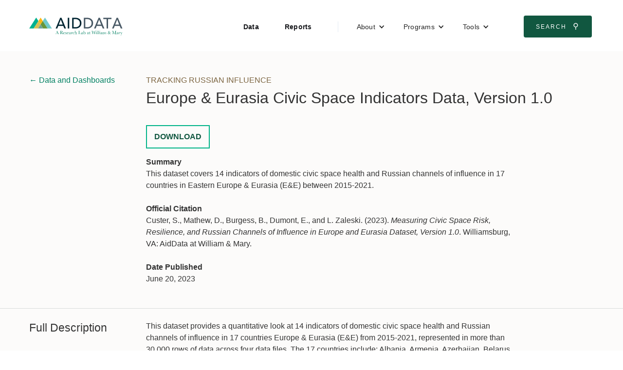

--- FILE ---
content_type: text/html; charset=utf-8
request_url: https://www.aiddata.org/data/europe-eurasia-civic-space-indicators-data-version-1-0
body_size: 6977
content:
<!DOCTYPE html><!-- This site was created in Webflow. https://webflow.com --><!-- Last Published: Fri Jan 23 2026 16:18:58 GMT+0000 (Coordinated Universal Time) --><html data-wf-domain="www.aiddata.org" data-wf-page="65e6456481f6caa00af4ebfc" data-wf-site="5914719ba6e62162556bd443" lang="en" data-wf-collection="65e6456481f6caa00af4eca9" data-wf-item-slug="europe-eurasia-civic-space-indicators-data-version-1-0"><head><meta charset="utf-8"/><title>AidData  |  Europe &amp; Eurasia Civic Space Indicators Data, Version 1.0</title><meta content="This dataset covers 14 indicators of domestic civic space health and Russian channels of influence in 17 countries in Eastern Europe &amp; Eurasia (E&amp;E) between 2015-2021." name="description"/><meta content="AidData  |  Europe &amp; Eurasia Civic Space Indicators Data, Version 1.0" property="og:title"/><meta content="This dataset covers 14 indicators of domestic civic space health and Russian channels of influence in 17 countries in Eastern Europe &amp; Eurasia (E&amp;E) between 2015-2021." property="og:description"/><meta content="AidData  |  Europe &amp; Eurasia Civic Space Indicators Data, Version 1.0" property="twitter:title"/><meta content="This dataset covers 14 indicators of domestic civic space health and Russian channels of influence in 17 countries in Eastern Europe &amp; Eurasia (E&amp;E) between 2015-2021." property="twitter:description"/><meta property="og:type" content="website"/><meta content="summary_large_image" name="twitter:card"/><meta content="width=device-width, initial-scale=1" name="viewport"/><meta content="3hSxsEkFY8npkFGuwfMvPXUjFGEidrxvZSdBHmoVlKU" name="google-site-verification"/><meta content="Webflow" name="generator"/><link href="https://cdn.prod.website-files.com/5914719ba6e62162556bd443/css/aiddata.webflow.shared.f45f6d19c.min.css" rel="stylesheet" type="text/css" integrity="sha384-9F9tGc/5ast27mX1qW5bJp/o1+xTfj3QJjqFV8E5tcI6vV2gIfKG+tR7TYs85qaw" crossorigin="anonymous"/><script type="text/javascript">!function(o,c){var n=c.documentElement,t=" w-mod-";n.className+=t+"js",("ontouchstart"in o||o.DocumentTouch&&c instanceof DocumentTouch)&&(n.className+=t+"touch")}(window,document);</script><link href="https://cdn.prod.website-files.com/5914719ba6e62162556bd443/5c66e3c4b44ec5339e661175_faviconArtboard%202.png" rel="shortcut icon" type="image/x-icon"/><link href="https://cdn.prod.website-files.com/5914719ba6e62162556bd443/5c66e4488238e3cbb70d9d5d_webclip.png" rel="apple-touch-icon"/><script async="" src="https://www.googletagmanager.com/gtag/js?id=G-8H3QFQRRTT"></script><script type="text/javascript">window.dataLayer = window.dataLayer || [];function gtag(){dataLayer.push(arguments);}gtag('set', 'developer_id.dZGVlNj', true);gtag('js', new Date());gtag('config', 'G-8H3QFQRRTT');</script><meta name="google-site-verification" content="3hSxsEkFY8npkFGuwfMvPXUjFGEidrxvZSdBHmoVlKU" />
<meta name="google-site-verification" content="1nmyBvx8B7x44UXG3j1gwiv5OCz3NtCnBUOlkpmMyy8" />
<meta name="twitter:card" content="summary_large_image">
<style>
.w-mod-touch .page-wrap .w-nav, .w-mod-touch .page-wrap .w-container, .w-mod-touch .page-wrap .w-nav-menu, .w-mod-touch .page-wrap .w-dropdown, .w-mod-touch .page-wrap .w-dropdown-list.w--open {overflow-x: visible !important; overflow-y: visible !important; max-width: none !important; }
.w-dyn-empty {display: none !important; }
body {font-family: 'Avenir', 'Avenir Next','Helvetica', 'Helvetica Neue', 'Arial', 'Roboto', sans serif !important;}
@supports (object-fit: cover){.tall-card-image-wrap img {-o-object-fit: cover;object-fit: cover;}}
</style><link href="https://cdn.jsdelivr.net/gh/johnwcuster/graphpapercss@latest/css/main.min.css" rel="stylesheet" type="text/css" /><link href="https://docs.aiddata.org/ad4/css/ad4-grid.css" rel="stylesheet" type="text/css"></head><body><div class="js-meta"><div class="w-embed"><div id="schemaMarkup" itemscope itemtype="http://schema.org/Dataset" style="display: none">
	<meta itemprop="name" content="Tracking Russian Influence" />
  <meta itemprop="dateModified" content="Jun 20, 2023" />
  <meta itemprop="datePublished" content="Jun 20, 2023" />  
  <meta itemprop="description" content="This dataset covers 14 indicators of domestic civic space health and Russian channels of influence in 17 countries in Eastern Europe &amp; Eurasia (E&amp;E) between 2015-2021." />
  
  <div  itemprop="distribution" itemscope itemtype="http://schema.org/DataDownload">
  	  <meta itemprop="contentUrl" content= "https://www.aiddata.org/europe-eurasia-civic-space-indicators-data-version-1-0" />
  </div>
</div></div></div><div id="top" class="page-wrap"><header class="navbar2"><a href="#main-content" class="skip-to-content-link">Skip to Content</a><div data-animation="default" data-collapse="medium" data-duration="400" data-easing="ease" data-easing2="ease" role="banner" class="wide-navbar-no-shadow-container-2 w-nav"><div class="navvbar-container-2"><div class="navbar-wrapper-2"><a href="/" class="navbar-brand-2-logo w-nav-brand"><img src="https://cdn.prod.website-files.com/5914719ba6e62162556bd443/5949cde787ae3440674658c9_AidData_Logo--flat.svg" loading="lazy" alt=""/></a><nav role="navigation" class="nav-menu-wrapper-2 w-nav-menu"><ul role="list" class="nav-menu-two w-list-unstyled"><li><a href="/datasets" class="nav-link-accent">Data</a></li><li><a href="/publications" class="nav-link-accent">Reports</a></li><li><div class="nav-divider"></div></li><li><div data-hover="false" data-delay="0" class="nav-dropdown-3 w-dropdown"><div class="nav-dropdown-toggle-2 w-dropdown-toggle"><div class="nav-dropdown-icon-2 w-icon-dropdown-toggle"></div><div>About</div></div><nav class="nav-dropdown-list-2 shadow-three mobile-shadow-hide w-dropdown-list"><a href="/about" class="nav-dropdown-link-2-main-link w-dropdown-link">About AidData</a><a href="/blog" class="nav-dropdown-link-2 w-dropdown-link">Blog</a><a href="/contact" class="nav-dropdown-link-2 w-dropdown-link">Contact</a><a href="/events" class="nav-dropdown-link-2 w-dropdown-link">Events</a><a href="/in-the-news" class="nav-dropdown-link-2 w-dropdown-link">Media</a><a href="/join-the-team" class="nav-dropdown-link-2 w-dropdown-link">Join the Team</a><a href="/partners" class="nav-dropdown-link-2 w-dropdown-link">Partners</a><a href="/people" class="nav-dropdown-link-2 w-dropdown-link">People</a><a href="/training" class="nav-dropdown-link-2 w-dropdown-link">Training</a></nav></div></li><li><div data-hover="false" data-delay="0" class="nav-dropdown-3 w-dropdown"><div class="nav-dropdown-toggle-2 w-dropdown-toggle"><div class="nav-dropdown-icon-2 w-icon-dropdown-toggle"></div><div>Programs</div></div><nav class="nav-dropdown-list-2 shadow-three mobile-shadow-hide w-dropdown-list"><a href="/china" class="nav-dropdown-link-2 w-dropdown-link">China</a><a href="/agriculture-climate-environment" class="nav-dropdown-link-2 w-dropdown-link">Agriculture, Climate &amp; Environment</a><a href="/machine-learning" class="nav-dropdown-link-2 w-dropdown-link">AI &amp; Machine Learning</a><a href="/fpi" class="nav-dropdown-link-2 w-dropdown-link">Foreign Policy Influence</a><a href="/gie" class="nav-dropdown-link-2 w-dropdown-link">Geospatial Tools &amp; Impact Evaluations</a><a href="/gender-equity-in-development" class="nav-dropdown-link-2 w-dropdown-link">Global Gender Equity</a><a href="/ltl" class="nav-dropdown-link-2 w-dropdown-link">Listening to Leaders</a><a href="/migration" class="nav-dropdown-link-2 w-dropdown-link">Migration</a><a href="/sdg" class="nav-dropdown-link-2 w-dropdown-link">Sustainable Development Goals</a></nav></div></li><li><div data-hover="false" data-delay="0" class="nav-dropdown-3 w-dropdown"><div class="nav-dropdown-toggle-2 w-dropdown-toggle"><div class="nav-dropdown-icon-2 w-icon-dropdown-toggle"></div><div>Tools</div></div><nav class="nav-dropdown-list-2 shadow-three mobile-shadow-hide w-dropdown-list"><a href="/geoquery" class="nav-dropdown-link-2 w-dropdown-link">GeoQuery</a><a href="https://china.aiddata.org" target="_blank" class="nav-dropdown-link-2 w-dropdown-link">China&#x27;s Global Development Footprint</a><a href="https://phl-china.aiddata.org" target="_blank" class="nav-dropdown-link-2 w-dropdown-link">China in The Philippines</a><a href="https://china-dashboard.aiddata.org/" target="_blank" class="nav-dropdown-link-2 w-dropdown-link">China&#x27;s Public Diplomacy</a><a href="https://china-contracts.aiddata.org" target="_blank" class="nav-dropdown-link-2 w-dropdown-link">China Contracts Search</a></nav></div></li><li class="mobile-margin-top-11"><div class="nav-button-wrapper-2"><a href="https://www.aiddata.org/search" target="_blank" class="button-primary-2 w-button">Search <span class="search-icon-unicode">⚲</span></a></div></li></ul></nav><div class="menu-button-2 w-nav-button"><div class="w-icon-nav-menu"></div></div></div></div></div></header><main id="mainContent" class="main-content gray-background"><div class="grid_02b--06 page-top-padding display-block-on-tablet"><div class="margin-bottom--baseline"><a href="/datasets">← Data and Dashboards</a></div><article><div class="max-width-1024"><h1 class="font-size-1 uppercase bronze-text">Tracking Russian Influence</h1><h2 class="margin-line--bottom">Europe &amp; Eurasia Civic Space Indicators Data, Version 1.0</h2><a target="_blank" href="https://docs.aiddata.org/ad4/datasets/AidData_civic_space_indicators_ee_region_data_version_1.0.zip" class="inline-button margin-line--bottom w-button">Download</a></div><div class="max-width-768"><div class="margin-top--baseline w-dyn-bind-empty w-richtext"></div><h3 class="font-size-1 bold-text margin-0--bottom">Summary</h3><p>This dataset covers 14 indicators of domestic civic space health and Russian channels of influence in 17 countries in Eastern Europe &amp; Eurasia (E&amp;E) between 2015-2021.</p><div class="margin-1--top margin-1--bottom w-dyn-bind-empty w-richtext"></div><h3 class="font-size-1 bold-text margin-0--bottom">Official Citation</h3><div class="w-richtext"><p>Custer, S., Mathew, D., Burgess, B., Dumont, E., and L. Zaleski. (2023). <em>Measuring Civic Space Risk, Resilience, and Russian Channels of Influence in Europe and Eurasia Dataset, Version 1.0</em>. Williamsburg, VA: AidData at William &amp; Mary.</p></div><p class="font-size-1 margin-0--bottom bold-text">Date Published</p><div class="padding-bottom--baseline">June 20, 2023</div></div></article></div><div class="margin-top--baseline padding-top--baseline border-top padding-bottom--baseline grid_02b--06 display-block-on-tablet"><h3>Full Description</h3><div class="max-width-768"><div class="w-richtext"><p>This dataset provides a quantitative look at 14 indicators of domestic civic space health and Russian channels of influence in 17 countries Europe &amp; Eurasia (E&amp;E) from 2015-2021, represented in more than 30,000 rows of data across four data files. The 17 countries include: Albania, Armenia, Azerbaijan, Belarus, Bosnia and Herzegovina, Georgia, Kazakhstan, Kyrgyzstan, Kosovo, Moldova, Montenegro, North Macedonia, Serbia, Tajikistan, Turkmenistan, Ukraine, and Uzbekistan. </p><p>‍</p></div></div></div><div class="margin-top--baseline padding-top--baseline border-top padding-bottom--baseline grid_02b--06 display-block-on-tablet w-condition-invisible"><h3>Related Datasets</h3><div class="w-dyn-list"><div class="w-dyn-empty"><div>No items found.</div></div></div></div><div class="margin-top--baseline padding-top--baseline border-top padding-bottom--baseline grid_02b--06 display-block-on-tablet"><h3>Related Publications</h3><div class="w-dyn-list"><div role="list" class="wide-card-grid w-dyn-items"><div role="listitem" class="wide-card w-dyn-item"><a href="/publications/in-the-kremlins-shadow-civic-space-and-russian-influence-in-europe-and-eurasia" class="white-card-link w-inline-block"><div class="card-column-wrap"><div class="card-media"><img alt="" src="https://cdn.prod.website-files.com/591515887c47180f72a5c58e/646befdb0bb0e6b34255d1e2_ee_regional_synthesis_cover.jpg" sizes="(max-width: 479px) 50vw, (max-width: 767px) 25vw, (max-width: 1279px) 12vw, 8vw" srcset="https://cdn.prod.website-files.com/591515887c47180f72a5c58e/646befdb0bb0e6b34255d1e2_ee_regional_synthesis_cover-p-500.jpg 500w, https://cdn.prod.website-files.com/591515887c47180f72a5c58e/646befdb0bb0e6b34255d1e2_ee_regional_synthesis_cover.jpg 768w" class="cover-thumbnail"/></div><div class="card-text-wrap"><div><div class="card-label-2 padding--char-right">Policy Report</div><div class="card-label-2 w-dyn-bind-empty"></div></div><h3 class="card-title-small">In the Kremlin’s Shadow: Civic Space and Russian Influence in Europe and Eurasia</h3><div class="gray-text font-size-1 w-dyn-bind-empty"></div><p class="card-body-text">Samantha Custer, Divya Mathew, Bryan Burgess, Emily Dumont, Lincoln Zaleski, Kelsey Marshall, and Vera Choo</p><p class="card-date">2023-05-22</p></div></div></a></div><div role="listitem" class="wide-card w-dyn-item"><a href="/publications/ukraine-measuring-civic-space-risk-resilience-and-russian-influence-in-the-lead-up-to-war" class="white-card-link w-inline-block"><div class="card-column-wrap"><div class="card-media"><img alt="" src="https://cdn.prod.website-files.com/591515887c47180f72a5c58e/641b5477b889afa7a5db833d_ukraine_civic_space_cover2.jpg" sizes="(max-width: 479px) 50vw, (max-width: 767px) 25vw, (max-width: 1279px) 12vw, 8vw" srcset="https://cdn.prod.website-files.com/591515887c47180f72a5c58e/641b5477b889afa7a5db833d_ukraine_civic_space_cover2-p-500.jpg 500w, https://cdn.prod.website-files.com/591515887c47180f72a5c58e/641b5477b889afa7a5db833d_ukraine_civic_space_cover2.jpg 612w" class="cover-thumbnail"/></div><div class="card-text-wrap"><div><div class="card-label-2 padding--char-right">Policy Report</div><div class="card-label-2 w-dyn-bind-empty"></div></div><h3 class="card-title-small">Ukraine: Measuring Civic Space Risk, Resilience, and Russian Influence in the Lead-Up to War</h3><div class="gray-text font-size-1 w-dyn-bind-empty"></div><p class="card-body-text">Samantha Custer, Divya Mathew, Bryan Burgess, Emily Dumont, Lincoln Zaleski</p><p class="card-date">2023-03-21</p></div></div></a></div></div></div></div><div class="margin-top--baseline padding-top--baseline border-top padding-bottom--baseline grid_02b--06 display-block-on-tablet"><h3>Related Blogs</h3><div class="w-dyn-list"><div role="list" class="tall-card-grid w-dyn-items"><div role="listitem" class="tall-card w-dyn-item"><a href="/blog/aiddata-launches-new-series-of-analysis-data-on-russias-ongoing-efforts-to-influence-countries-in-europe-eurasia" class="white-card-link w-inline-block"><div class="card-row-wrap"><div class="tall-card-text-wrap"><div class="card-label-2">March 22, 2023</div><h4 class="card-title-2">AidData launches new series of analysis, data on Russia’s ongoing efforts to influence countries in Europe &amp; Eurasia</h4><p class="card-body-text">A three-year research project culminates in a trove of dozens of country reports, indexes, and hundreds of indicators quantifying the Kremlin&#x27;s influence.</p></div><div class="tall-card-image-wrap"><img alt="" src="https://cdn.prod.website-files.com/591515887c47180f72a5c58e/641b41215327d084c579f23d_52001987998_ade17a0a49_k.jpg" sizes="(max-width: 479px) 100vw, (max-width: 767px) 240px, 48vw" srcset="https://cdn.prod.website-files.com/591515887c47180f72a5c58e/641b41215327d084c579f23d_52001987998_ade17a0a49_k-p-500.jpg 500w, https://cdn.prod.website-files.com/591515887c47180f72a5c58e/641b41215327d084c579f23d_52001987998_ade17a0a49_k-p-800.jpg 800w, https://cdn.prod.website-files.com/591515887c47180f72a5c58e/641b41215327d084c579f23d_52001987998_ade17a0a49_k-p-1080.jpg 1080w, https://cdn.prod.website-files.com/591515887c47180f72a5c58e/641b41215327d084c579f23d_52001987998_ade17a0a49_k-p-1600.jpg 1600w, https://cdn.prod.website-files.com/591515887c47180f72a5c58e/641b41215327d084c579f23d_52001987998_ade17a0a49_k.jpg 2000w" class="tall-card-image"/></div></div></a></div><div role="listitem" class="tall-card w-dyn-item"><a href="/blog/timely-aiddata-study-helps-explain-underpinnings-of-russias-invasion-and-ukraines-resilience" class="white-card-link w-inline-block"><div class="card-row-wrap"><div class="tall-card-text-wrap"><div class="card-label-2">June 1, 2023</div><h4 class="card-title-2">Timely AidData study helps explain underpinnings of Russia’s invasion and Ukraine’s resilience</h4><p class="card-body-text">Conducted before Russia’s invasion of Ukraine, an AidData research project answers critical questions about how the war has unfolded.</p></div><div class="tall-card-image-wrap"><img alt="" src="https://cdn.prod.website-files.com/591515887c47180f72a5c58e/64961dd995c4f021e44598e1_2023_06_01_Timely%20AidData%20study.jpeg" sizes="(max-width: 479px) 100vw, (max-width: 767px) 240px, 48vw" srcset="https://cdn.prod.website-files.com/591515887c47180f72a5c58e/64961dd995c4f021e44598e1_2023_06_01_Timely%20AidData%20study-p-500.jpeg 500w, https://cdn.prod.website-files.com/591515887c47180f72a5c58e/64961dd995c4f021e44598e1_2023_06_01_Timely%20AidData%20study.jpeg 720w" class="tall-card-image"/></div></div></a></div><div role="listitem" class="tall-card w-dyn-item"><a href="/blog/one-year-in-lessons-from-the-war-in-ukraine-and-ukrainians-resilience" class="white-card-link w-inline-block"><div class="card-row-wrap"><div class="tall-card-text-wrap"><div class="card-label-2">February 23, 2023</div><h4 class="card-title-2">One year in, lessons from the war in Ukraine—and Ukrainians’ resilience</h4><p class="card-body-text">Investments in a strong civil society are key to countering foreign influence in times of peace and war.</p></div><div class="tall-card-image-wrap"><img alt="" src="https://cdn.prod.website-files.com/591515887c47180f72a5c58e/63f7dbfaab54884aeccf17d5_52665236900_3a0f031d55_k.jpg" sizes="(max-width: 479px) 100vw, (max-width: 767px) 240px, 48vw" srcset="https://cdn.prod.website-files.com/591515887c47180f72a5c58e/63f7dbfaab54884aeccf17d5_52665236900_3a0f031d55_k-p-500.jpg 500w, https://cdn.prod.website-files.com/591515887c47180f72a5c58e/63f7dbfaab54884aeccf17d5_52665236900_3a0f031d55_k-p-800.jpg 800w, https://cdn.prod.website-files.com/591515887c47180f72a5c58e/63f7dbfaab54884aeccf17d5_52665236900_3a0f031d55_k-p-1080.jpg 1080w, https://cdn.prod.website-files.com/591515887c47180f72a5c58e/63f7dbfaab54884aeccf17d5_52665236900_3a0f031d55_k-p-1600.jpg 1600w, https://cdn.prod.website-files.com/591515887c47180f72a5c58e/63f7dbfaab54884aeccf17d5_52665236900_3a0f031d55_k-p-2000.jpg 2000w, https://cdn.prod.website-files.com/591515887c47180f72a5c58e/63f7dbfaab54884aeccf17d5_52665236900_3a0f031d55_k.jpg 2048w" class="tall-card-image"/></div></div></a></div></div></div></div><footer id="footer" class="footer"><div class="footer-wrap"><section class="footer-nav-col-1"><div class="margin-top--baseline"><a href="/newsletter" class="footer-cta-button w-inline-block">Get our Newsletter!</a></div><div><div class="footer-social-wrap"><a href="https://www.facebook.com/aiddata" target="_blank" rel="noopener" class="footer-social-link w-inline-block"><img src="https://cdn.prod.website-files.com/5914719ba6e62162556bd443/5945863858fa7b4b26d866db_Facebook%20Icon.svg" alt="Link to AidData Facebook Page" class="footer-social-icon"/></a><a href="https://twitter.com/@aiddata" target="_blank" rel="noopener" class="footer-social-link w-inline-block"><img src="https://cdn.prod.website-files.com/5914719ba6e62162556bd443/5945864316c1f5436ec07922_Twitter%20Icon.svg" alt="Link to AidData Twitter Feed" class="footer-social-icon"/></a><a href="https://www.linkedin.com/company/aiddata" target="_blank" rel="noopener" class="footer-social-link w-inline-block"><img src="https://cdn.prod.website-files.com/5914719ba6e62162556bd443/5945863e684cda4d7bbc3adf_LinkedIn%20Icon.svg" alt="Link to AidData LinkedIn page" class="footer-social-icon"/></a></div></div></section><div id="site-map" class="footer-nav-col-2-wrap"><div class="footer-nav-text-column w-richtext"><h4>Discover</h4><ul role="list"><li><a href="/about">About AidData</a></li><li><a href="/blog">Blog</a></li><li><a href="/contact">Contact</a></li><li><a href="/events">Events</a></li><li><a href="/in-the-news">Media</a></li><li><a href="/pages/join-the-team">Join the Team</a></li><li><a href="/partners">Partners</a></li><li><a href="/people">People</a></li><li><a href="/training">Training</a></li></ul></div><div class="footer-nav-text-column w-richtext"><h4>Research</h4><ul role="list"><li><a href="/datasets">Data</a></li><li><a href="/publications">Reports</a></li></ul><h4>Programs</h4><ul role="list"><li><a href="/china">China</a></li><li><a href="/agriculture-climate-environment">Agriculture, Climate &amp; Environment</a></li><li><a href="/machine-learning">AI &amp; Machine Learning</a></li><li><a href="/fpi">Foreign Policy Influence</a></li><li><a href="/gender-equity-in-development">Global Gender Equity</a></li><li><a href="/gie">Geospatial Tools &amp; Impact Evaluations</a></li><li><a href="/ltl">Listening to Leaders</a></li><li><a href="/migration">Migration</a></li><li><a href="/sdg">Sustainable Development Goals</a></li></ul></div><div class="footer-nav-text-column w-richtext"><h4>Tools</h4><ul role="list"><li><a href="/geoquery">GeoQuery</a></li><li><a href="https://china.aiddata.org/">China&#x27;s Global Development Footprint</a></li><li><a href="https://phl-china.aiddata.org/">China in the Philippines</a></li><li><a href="https://china-dashboard.aiddata.org/">China&#x27;s Public Diplomacy</a></li><li><a href="https://china-contracts.aiddata.org/">China Contracts Search</a></li><li>‍</li><li></li></ul></div></div></div><div class="bg--wm_green full-width border-top"><a href="http://www.wm.edu/" target="_blank" rel="noopener" class="wm-footer-link w-inline-block"><img src="https://cdn.prod.website-files.com/5914719ba6e62162556bd443/59d445067eedf20001205357_wm_vertical_single_line_white.png" alt="William and Mary Official Crest"/></a></div></footer></main></div><script src="https://d3e54v103j8qbb.cloudfront.net/js/jquery-3.5.1.min.dc5e7f18c8.js?site=5914719ba6e62162556bd443" type="text/javascript" integrity="sha256-9/aliU8dGd2tb6OSsuzixeV4y/faTqgFtohetphbbj0=" crossorigin="anonymous"></script><script src="https://cdn.prod.website-files.com/5914719ba6e62162556bd443/js/webflow.schunk.36b8fb49256177c8.js" type="text/javascript" integrity="sha384-4abIlA5/v7XaW1HMXKBgnUuhnjBYJ/Z9C1OSg4OhmVw9O3QeHJ/qJqFBERCDPv7G" crossorigin="anonymous"></script><script src="https://cdn.prod.website-files.com/5914719ba6e62162556bd443/js/webflow.schunk.09b9fd2a2adc33fc.js" type="text/javascript" integrity="sha384-/l/DLhz1PYqVfCgaqKyUsEodMpbJoHmB/1R0peDmCye3eN+4Az4Nx6HJnXtGxBJH" crossorigin="anonymous"></script><script src="https://cdn.prod.website-files.com/5914719ba6e62162556bd443/js/webflow.d9181b2d.ccfbc8d6cfe374c0.js" type="text/javascript" integrity="sha384-m0KSU8/9Cg4qoomUq5k6NJjaYu3qRMDIi2lGfqvn5qvGL0Oo4yuaQMk5NKrMyWab" crossorigin="anonymous"></script><!-- Global Site Tag (gtag.js) - Google Analytics -->
<script async src="https://www.googletagmanager.com/gtag/js?id=UA-107543399-1"></script>
<script>
  window.dataLayer = window.dataLayer || [];
  function gtag(){dataLayer.push(arguments)};
  gtag('js', new Date());

  gtag('config', 'UA-107543399-1');
</script>


<!-- Lucky Orange Analytics -->
<script type='text/javascript'>
  window.__lo_site_id = 57091;
  (function() {
    var wa = document.createElement('script'); wa.type = 'text/javascript'; wa.async = true;
    wa.src = 'https://d10lpsik1i8c69.cloudfront.net/w.js';
    var s = document.getElementsByTagName('script')[0]; s.parentNode.insertBefore(wa, s);
  })();
</script>
<!-- Social Sharing Buttons -->
<script>
  (function(){ 
      var Tweet1 = document.getElementById("Tweet1");
      
      var FB1 = document.getElementById("FB1");
      
      var LI1 = document.getElementById("LI1");
      

      function tweet() { 
        var u = location.href;
        var t="@aiddata"; 
        window.open('http://twitter.com/share?url='+encodeURIComponent(u)+'&text='+encodeURIComponent(t),'twitsharer','toolbar=0,status=0,width=626,height=436'); 
        return false;    
      }

      function fbshareCurrentPage() {
        window.open("https://www.facebook.com/sharer/sharer.php?u="+escape(window.location.href)+"&t="+document.title, '', 'menubar=no,toolbar=no,resizable=yes,scrollbars=yes,height=300,width=600');return false; 
      }

      function linkedinShareCurrentPage() {
        window.open('http://www.linkedin.com/shareArticle?mini=true&url=' + encodeURIComponent(document.URL) + '&title=' + encodeURIComponent(document.title)); return false;
      }
    
      if (document.body.contains(Tweet1)) {
        Tweet1.addEventListener('click', tweet, false);  
      }
      
      if (document.body.contains(FB1)) {
        FB1.addEventListener('click', fbshareCurrentPage, false);  
      }
      if (document.body.contains(LI1)) {
        LI1.addEventListener('click', linkedinShareCurrentPage, false);  
      }
  }());
</script></body></html>

--- FILE ---
content_type: text/css
request_url: https://cdn.prod.website-files.com/5914719ba6e62162556bd443/css/aiddata.webflow.shared.f45f6d19c.min.css
body_size: 23557
content:
html{-webkit-text-size-adjust:100%;-ms-text-size-adjust:100%;font-family:sans-serif}body{margin:0}article,aside,details,figcaption,figure,footer,header,hgroup,main,menu,nav,section,summary{display:block}audio,canvas,progress,video{vertical-align:baseline;display:inline-block}audio:not([controls]){height:0;display:none}[hidden],template{display:none}a{background-color:#0000}a:active,a:hover{outline:0}abbr[title]{border-bottom:1px dotted}b,strong{font-weight:700}dfn{font-style:italic}h1{margin:.67em 0;font-size:2em}mark{color:#000;background:#ff0}small{font-size:80%}sub,sup{vertical-align:baseline;font-size:75%;line-height:0;position:relative}sup{top:-.5em}sub{bottom:-.25em}img{border:0}svg:not(:root){overflow:hidden}hr{box-sizing:content-box;height:0}pre{overflow:auto}code,kbd,pre,samp{font-family:monospace;font-size:1em}button,input,optgroup,select,textarea{color:inherit;font:inherit;margin:0}button{overflow:visible}button,select{text-transform:none}button,html input[type=button],input[type=reset]{-webkit-appearance:button;cursor:pointer}button[disabled],html input[disabled]{cursor:default}button::-moz-focus-inner,input::-moz-focus-inner{border:0;padding:0}input{line-height:normal}input[type=checkbox],input[type=radio]{box-sizing:border-box;padding:0}input[type=number]::-webkit-inner-spin-button,input[type=number]::-webkit-outer-spin-button{height:auto}input[type=search]{-webkit-appearance:none}input[type=search]::-webkit-search-cancel-button,input[type=search]::-webkit-search-decoration{-webkit-appearance:none}legend{border:0;padding:0}textarea{overflow:auto}optgroup{font-weight:700}table{border-collapse:collapse;border-spacing:0}td,th{padding:0}@font-face{font-family:webflow-icons;src:url([data-uri])format("truetype");font-weight:400;font-style:normal}[class^=w-icon-],[class*=\ w-icon-]{speak:none;font-variant:normal;text-transform:none;-webkit-font-smoothing:antialiased;-moz-osx-font-smoothing:grayscale;font-style:normal;font-weight:400;line-height:1;font-family:webflow-icons!important}.w-icon-slider-right:before{content:""}.w-icon-slider-left:before{content:""}.w-icon-nav-menu:before{content:""}.w-icon-arrow-down:before,.w-icon-dropdown-toggle:before{content:""}.w-icon-file-upload-remove:before{content:""}.w-icon-file-upload-icon:before{content:""}*{box-sizing:border-box}html{height:100%}body{color:#333;background-color:#fff;min-height:100%;margin:0;font-family:Arial,sans-serif;font-size:14px;line-height:20px}img{vertical-align:middle;max-width:100%;display:inline-block}html.w-mod-touch *{background-attachment:scroll!important}.w-block{display:block}.w-inline-block{max-width:100%;display:inline-block}.w-clearfix:before,.w-clearfix:after{content:" ";grid-area:1/1/2/2;display:table}.w-clearfix:after{clear:both}.w-hidden{display:none}.w-button{color:#fff;line-height:inherit;cursor:pointer;background-color:#3898ec;border:0;border-radius:0;padding:9px 15px;text-decoration:none;display:inline-block}input.w-button{-webkit-appearance:button}html[data-w-dynpage] [data-w-cloak]{color:#0000!important}.w-code-block{margin:unset}pre.w-code-block code{all:inherit}.w-optimization{display:contents}.w-webflow-badge,.w-webflow-badge>img{box-sizing:unset;width:unset;height:unset;max-height:unset;max-width:unset;min-height:unset;min-width:unset;margin:unset;padding:unset;float:unset;clear:unset;border:unset;border-radius:unset;background:unset;background-image:unset;background-position:unset;background-size:unset;background-repeat:unset;background-origin:unset;background-clip:unset;background-attachment:unset;background-color:unset;box-shadow:unset;transform:unset;direction:unset;font-family:unset;font-weight:unset;color:unset;font-size:unset;line-height:unset;font-style:unset;font-variant:unset;text-align:unset;letter-spacing:unset;-webkit-text-decoration:unset;text-decoration:unset;text-indent:unset;text-transform:unset;list-style-type:unset;text-shadow:unset;vertical-align:unset;cursor:unset;white-space:unset;word-break:unset;word-spacing:unset;word-wrap:unset;transition:unset}.w-webflow-badge{white-space:nowrap;cursor:pointer;box-shadow:0 0 0 1px #0000001a,0 1px 3px #0000001a;visibility:visible!important;opacity:1!important;z-index:2147483647!important;color:#aaadb0!important;overflow:unset!important;background-color:#fff!important;border-radius:3px!important;width:auto!important;height:auto!important;margin:0!important;padding:6px!important;font-size:12px!important;line-height:14px!important;text-decoration:none!important;display:inline-block!important;position:fixed!important;inset:auto 12px 12px auto!important;transform:none!important}.w-webflow-badge>img{position:unset;visibility:unset!important;opacity:1!important;vertical-align:middle!important;display:inline-block!important}h1,h2,h3,h4,h5,h6{margin-bottom:10px;font-weight:700}h1{margin-top:20px;font-size:38px;line-height:44px}h2{margin-top:20px;font-size:32px;line-height:36px}h3{margin-top:20px;font-size:24px;line-height:30px}h4{margin-top:10px;font-size:18px;line-height:24px}h5{margin-top:10px;font-size:14px;line-height:20px}h6{margin-top:10px;font-size:12px;line-height:18px}p{margin-top:0;margin-bottom:10px}blockquote{border-left:5px solid #e2e2e2;margin:0 0 10px;padding:10px 20px;font-size:18px;line-height:22px}figure{margin:0 0 10px}ul,ol{margin-top:0;margin-bottom:10px;padding-left:40px}.w-list-unstyled{padding-left:0;list-style:none}.w-embed:before,.w-embed:after{content:" ";grid-area:1/1/2/2;display:table}.w-embed:after{clear:both}.w-video{width:100%;padding:0;position:relative}.w-video iframe,.w-video object,.w-video embed{border:none;width:100%;height:100%;position:absolute;top:0;left:0}fieldset{border:0;margin:0;padding:0}button,[type=button],[type=reset]{cursor:pointer;-webkit-appearance:button;border:0}.w-form{margin:0 0 15px}.w-form-done{text-align:center;background-color:#ddd;padding:20px;display:none}.w-form-fail{background-color:#ffdede;margin-top:10px;padding:10px;display:none}label{margin-bottom:5px;font-weight:700;display:block}.w-input,.w-select{color:#333;vertical-align:middle;background-color:#fff;border:1px solid #ccc;width:100%;height:38px;margin-bottom:10px;padding:8px 12px;font-size:14px;line-height:1.42857;display:block}.w-input::placeholder,.w-select::placeholder{color:#999}.w-input:focus,.w-select:focus{border-color:#3898ec;outline:0}.w-input[disabled],.w-select[disabled],.w-input[readonly],.w-select[readonly],fieldset[disabled] .w-input,fieldset[disabled] .w-select{cursor:not-allowed}.w-input[disabled]:not(.w-input-disabled),.w-select[disabled]:not(.w-input-disabled),.w-input[readonly],.w-select[readonly],fieldset[disabled]:not(.w-input-disabled) .w-input,fieldset[disabled]:not(.w-input-disabled) .w-select{background-color:#eee}textarea.w-input,textarea.w-select{height:auto}.w-select{background-color:#f3f3f3}.w-select[multiple]{height:auto}.w-form-label{cursor:pointer;margin-bottom:0;font-weight:400;display:inline-block}.w-radio{margin-bottom:5px;padding-left:20px;display:block}.w-radio:before,.w-radio:after{content:" ";grid-area:1/1/2/2;display:table}.w-radio:after{clear:both}.w-radio-input{float:left;margin:3px 0 0 -20px;line-height:normal}.w-file-upload{margin-bottom:10px;display:block}.w-file-upload-input{opacity:0;z-index:-100;width:.1px;height:.1px;position:absolute;overflow:hidden}.w-file-upload-default,.w-file-upload-uploading,.w-file-upload-success{color:#333;display:inline-block}.w-file-upload-error{margin-top:10px;display:block}.w-file-upload-default.w-hidden,.w-file-upload-uploading.w-hidden,.w-file-upload-error.w-hidden,.w-file-upload-success.w-hidden{display:none}.w-file-upload-uploading-btn{cursor:pointer;background-color:#fafafa;border:1px solid #ccc;margin:0;padding:8px 12px;font-size:14px;font-weight:400;display:flex}.w-file-upload-file{background-color:#fafafa;border:1px solid #ccc;flex-grow:1;justify-content:space-between;margin:0;padding:8px 9px 8px 11px;display:flex}.w-file-upload-file-name{font-size:14px;font-weight:400;display:block}.w-file-remove-link{cursor:pointer;width:auto;height:auto;margin-top:3px;margin-left:10px;padding:3px;display:block}.w-icon-file-upload-remove{margin:auto;font-size:10px}.w-file-upload-error-msg{color:#ea384c;padding:2px 0;display:inline-block}.w-file-upload-info{padding:0 12px;line-height:38px;display:inline-block}.w-file-upload-label{cursor:pointer;background-color:#fafafa;border:1px solid #ccc;margin:0;padding:8px 12px;font-size:14px;font-weight:400;display:inline-block}.w-icon-file-upload-icon,.w-icon-file-upload-uploading{width:20px;margin-right:8px;display:inline-block}.w-icon-file-upload-uploading{height:20px}.w-container{max-width:940px;margin-left:auto;margin-right:auto}.w-container:before,.w-container:after{content:" ";grid-area:1/1/2/2;display:table}.w-container:after{clear:both}.w-container .w-row{margin-left:-10px;margin-right:-10px}.w-row:before,.w-row:after{content:" ";grid-area:1/1/2/2;display:table}.w-row:after{clear:both}.w-row .w-row{margin-left:0;margin-right:0}.w-col{float:left;width:100%;min-height:1px;padding-left:10px;padding-right:10px;position:relative}.w-col .w-col{padding-left:0;padding-right:0}.w-col-1{width:8.33333%}.w-col-2{width:16.6667%}.w-col-3{width:25%}.w-col-4{width:33.3333%}.w-col-5{width:41.6667%}.w-col-6{width:50%}.w-col-7{width:58.3333%}.w-col-8{width:66.6667%}.w-col-9{width:75%}.w-col-10{width:83.3333%}.w-col-11{width:91.6667%}.w-col-12{width:100%}.w-hidden-main{display:none!important}@media screen and (max-width:991px){.w-container{max-width:728px}.w-hidden-main{display:inherit!important}.w-hidden-medium{display:none!important}.w-col-medium-1{width:8.33333%}.w-col-medium-2{width:16.6667%}.w-col-medium-3{width:25%}.w-col-medium-4{width:33.3333%}.w-col-medium-5{width:41.6667%}.w-col-medium-6{width:50%}.w-col-medium-7{width:58.3333%}.w-col-medium-8{width:66.6667%}.w-col-medium-9{width:75%}.w-col-medium-10{width:83.3333%}.w-col-medium-11{width:91.6667%}.w-col-medium-12{width:100%}.w-col-stack{width:100%;left:auto;right:auto}}@media screen and (max-width:767px){.w-hidden-main,.w-hidden-medium{display:inherit!important}.w-hidden-small{display:none!important}.w-row,.w-container .w-row{margin-left:0;margin-right:0}.w-col{width:100%;left:auto;right:auto}.w-col-small-1{width:8.33333%}.w-col-small-2{width:16.6667%}.w-col-small-3{width:25%}.w-col-small-4{width:33.3333%}.w-col-small-5{width:41.6667%}.w-col-small-6{width:50%}.w-col-small-7{width:58.3333%}.w-col-small-8{width:66.6667%}.w-col-small-9{width:75%}.w-col-small-10{width:83.3333%}.w-col-small-11{width:91.6667%}.w-col-small-12{width:100%}}@media screen and (max-width:479px){.w-container{max-width:none}.w-hidden-main,.w-hidden-medium,.w-hidden-small{display:inherit!important}.w-hidden-tiny{display:none!important}.w-col{width:100%}.w-col-tiny-1{width:8.33333%}.w-col-tiny-2{width:16.6667%}.w-col-tiny-3{width:25%}.w-col-tiny-4{width:33.3333%}.w-col-tiny-5{width:41.6667%}.w-col-tiny-6{width:50%}.w-col-tiny-7{width:58.3333%}.w-col-tiny-8{width:66.6667%}.w-col-tiny-9{width:75%}.w-col-tiny-10{width:83.3333%}.w-col-tiny-11{width:91.6667%}.w-col-tiny-12{width:100%}}.w-widget{position:relative}.w-widget-map{width:100%;height:400px}.w-widget-map label{width:auto;display:inline}.w-widget-map img{max-width:inherit}.w-widget-map .gm-style-iw{text-align:center}.w-widget-map .gm-style-iw>button{display:none!important}.w-widget-twitter{overflow:hidden}.w-widget-twitter-count-shim{vertical-align:top;text-align:center;background:#fff;border:1px solid #758696;border-radius:3px;width:28px;height:20px;display:inline-block;position:relative}.w-widget-twitter-count-shim *{pointer-events:none;-webkit-user-select:none;user-select:none}.w-widget-twitter-count-shim .w-widget-twitter-count-inner{text-align:center;color:#999;font-family:serif;font-size:15px;line-height:12px;position:relative}.w-widget-twitter-count-shim .w-widget-twitter-count-clear{display:block;position:relative}.w-widget-twitter-count-shim.w--large{width:36px;height:28px}.w-widget-twitter-count-shim.w--large .w-widget-twitter-count-inner{font-size:18px;line-height:18px}.w-widget-twitter-count-shim:not(.w--vertical){margin-left:5px;margin-right:8px}.w-widget-twitter-count-shim:not(.w--vertical).w--large{margin-left:6px}.w-widget-twitter-count-shim:not(.w--vertical):before,.w-widget-twitter-count-shim:not(.w--vertical):after{content:" ";pointer-events:none;border:solid #0000;width:0;height:0;position:absolute;top:50%;left:0}.w-widget-twitter-count-shim:not(.w--vertical):before{border-width:4px;border-color:#75869600 #5d6c7b #75869600 #75869600;margin-top:-4px;margin-left:-9px}.w-widget-twitter-count-shim:not(.w--vertical).w--large:before{border-width:5px;margin-top:-5px;margin-left:-10px}.w-widget-twitter-count-shim:not(.w--vertical):after{border-width:4px;border-color:#fff0 #fff #fff0 #fff0;margin-top:-4px;margin-left:-8px}.w-widget-twitter-count-shim:not(.w--vertical).w--large:after{border-width:5px;margin-top:-5px;margin-left:-9px}.w-widget-twitter-count-shim.w--vertical{width:61px;height:33px;margin-bottom:8px}.w-widget-twitter-count-shim.w--vertical:before,.w-widget-twitter-count-shim.w--vertical:after{content:" ";pointer-events:none;border:solid #0000;width:0;height:0;position:absolute;top:100%;left:50%}.w-widget-twitter-count-shim.w--vertical:before{border-width:5px;border-color:#5d6c7b #75869600 #75869600;margin-left:-5px}.w-widget-twitter-count-shim.w--vertical:after{border-width:4px;border-color:#fff #fff0 #fff0;margin-left:-4px}.w-widget-twitter-count-shim.w--vertical .w-widget-twitter-count-inner{font-size:18px;line-height:22px}.w-widget-twitter-count-shim.w--vertical.w--large{width:76px}.w-background-video{color:#fff;height:500px;position:relative;overflow:hidden}.w-background-video>video{object-fit:cover;z-index:-100;background-position:50%;background-size:cover;width:100%;height:100%;margin:auto;position:absolute;inset:-100%}.w-background-video>video::-webkit-media-controls-start-playback-button{-webkit-appearance:none;display:none!important}.w-background-video--control{background-color:#0000;padding:0;position:absolute;bottom:1em;right:1em}.w-background-video--control>[hidden]{display:none!important}.w-slider{text-align:center;clear:both;-webkit-tap-highlight-color:#0000;tap-highlight-color:#0000;background:#ddd;height:300px;position:relative}.w-slider-mask{z-index:1;white-space:nowrap;height:100%;display:block;position:relative;left:0;right:0;overflow:hidden}.w-slide{vertical-align:top;white-space:normal;text-align:left;width:100%;height:100%;display:inline-block;position:relative}.w-slider-nav{z-index:2;text-align:center;-webkit-tap-highlight-color:#0000;tap-highlight-color:#0000;height:40px;margin:auto;padding-top:10px;position:absolute;inset:auto 0 0}.w-slider-nav.w-round>div{border-radius:100%}.w-slider-nav.w-num>div{font-size:inherit;line-height:inherit;width:auto;height:auto;padding:.2em .5em}.w-slider-nav.w-shadow>div{box-shadow:0 0 3px #3336}.w-slider-nav-invert{color:#fff}.w-slider-nav-invert>div{background-color:#2226}.w-slider-nav-invert>div.w-active{background-color:#222}.w-slider-dot{cursor:pointer;background-color:#fff6;width:1em;height:1em;margin:0 3px .5em;transition:background-color .1s,color .1s;display:inline-block;position:relative}.w-slider-dot.w-active{background-color:#fff}.w-slider-dot:focus{outline:none;box-shadow:0 0 0 2px #fff}.w-slider-dot:focus.w-active{box-shadow:none}.w-slider-arrow-left,.w-slider-arrow-right{cursor:pointer;color:#fff;-webkit-tap-highlight-color:#0000;tap-highlight-color:#0000;-webkit-user-select:none;user-select:none;width:80px;margin:auto;font-size:40px;position:absolute;inset:0;overflow:hidden}.w-slider-arrow-left [class^=w-icon-],.w-slider-arrow-right [class^=w-icon-],.w-slider-arrow-left [class*=\ w-icon-],.w-slider-arrow-right [class*=\ w-icon-]{position:absolute}.w-slider-arrow-left:focus,.w-slider-arrow-right:focus{outline:0}.w-slider-arrow-left{z-index:3;right:auto}.w-slider-arrow-right{z-index:4;left:auto}.w-icon-slider-left,.w-icon-slider-right{width:1em;height:1em;margin:auto;inset:0}.w-slider-aria-label{clip:rect(0 0 0 0);border:0;width:1px;height:1px;margin:-1px;padding:0;position:absolute;overflow:hidden}.w-slider-force-show{display:block!important}.w-dropdown{text-align:left;z-index:900;margin-left:auto;margin-right:auto;display:inline-block;position:relative}.w-dropdown-btn,.w-dropdown-toggle,.w-dropdown-link{vertical-align:top;color:#222;text-align:left;white-space:nowrap;margin-left:auto;margin-right:auto;padding:20px;text-decoration:none;position:relative}.w-dropdown-toggle{-webkit-user-select:none;user-select:none;cursor:pointer;padding-right:40px;display:inline-block}.w-dropdown-toggle:focus{outline:0}.w-icon-dropdown-toggle{width:1em;height:1em;margin:auto 20px auto auto;position:absolute;top:0;bottom:0;right:0}.w-dropdown-list{background:#ddd;min-width:100%;display:none;position:absolute}.w-dropdown-list.w--open{display:block}.w-dropdown-link{color:#222;padding:10px 20px;display:block}.w-dropdown-link.w--current{color:#0082f3}.w-dropdown-link:focus{outline:0}@media screen and (max-width:767px){.w-nav-brand{padding-left:10px}}.w-lightbox-backdrop{cursor:auto;letter-spacing:normal;text-indent:0;text-shadow:none;text-transform:none;visibility:visible;white-space:normal;word-break:normal;word-spacing:normal;word-wrap:normal;color:#fff;text-align:center;z-index:2000;opacity:0;-webkit-user-select:none;-moz-user-select:none;-webkit-tap-highlight-color:transparent;background:#000000e6;outline:0;font-family:Helvetica Neue,Helvetica,Ubuntu,Segoe UI,Verdana,sans-serif;font-size:17px;font-style:normal;font-weight:300;line-height:1.2;list-style:disc;position:fixed;inset:0;-webkit-transform:translate(0)}.w-lightbox-backdrop,.w-lightbox-container{-webkit-overflow-scrolling:touch;height:100%;overflow:auto}.w-lightbox-content{height:100vh;position:relative;overflow:hidden}.w-lightbox-view{opacity:0;width:100vw;height:100vh;position:absolute}.w-lightbox-view:before{content:"";height:100vh}.w-lightbox-group,.w-lightbox-group .w-lightbox-view,.w-lightbox-group .w-lightbox-view:before{height:86vh}.w-lightbox-frame,.w-lightbox-view:before{vertical-align:middle;display:inline-block}.w-lightbox-figure{margin:0;position:relative}.w-lightbox-group .w-lightbox-figure{cursor:pointer}.w-lightbox-img{width:auto;max-width:none;height:auto}.w-lightbox-image{float:none;max-width:100vw;max-height:100vh;display:block}.w-lightbox-group .w-lightbox-image{max-height:86vh}.w-lightbox-caption{text-align:left;text-overflow:ellipsis;white-space:nowrap;background:#0006;padding:.5em 1em;position:absolute;bottom:0;left:0;right:0;overflow:hidden}.w-lightbox-embed{width:100%;height:100%;position:absolute;inset:0}.w-lightbox-control{cursor:pointer;background-position:50%;background-repeat:no-repeat;background-size:24px;width:4em;transition:all .3s;position:absolute;top:0}.w-lightbox-left{background-image:url([data-uri]);display:none;bottom:0;left:0}.w-lightbox-right{background-image:url([data-uri]);display:none;bottom:0;right:0}.w-lightbox-close{background-image:url([data-uri]);background-size:18px;height:2.6em;right:0}.w-lightbox-strip{white-space:nowrap;padding:0 1vh;line-height:0;position:absolute;bottom:0;left:0;right:0;overflow:auto hidden}.w-lightbox-item{box-sizing:content-box;cursor:pointer;width:10vh;padding:2vh 1vh;display:inline-block;-webkit-transform:translate(0,0)}.w-lightbox-active{opacity:.3}.w-lightbox-thumbnail{background:#222;height:10vh;position:relative;overflow:hidden}.w-lightbox-thumbnail-image{position:absolute;top:0;left:0}.w-lightbox-thumbnail .w-lightbox-tall{width:100%;top:50%;transform:translateY(-50%)}.w-lightbox-thumbnail .w-lightbox-wide{height:100%;left:50%;transform:translate(-50%)}.w-lightbox-spinner{box-sizing:border-box;border:5px solid #0006;border-radius:50%;width:40px;height:40px;margin-top:-20px;margin-left:-20px;animation:.8s linear infinite spin;position:absolute;top:50%;left:50%}.w-lightbox-spinner:after{content:"";border:3px solid #0000;border-bottom-color:#fff;border-radius:50%;position:absolute;inset:-4px}.w-lightbox-hide{display:none}.w-lightbox-noscroll{overflow:hidden}@media (min-width:768px){.w-lightbox-content{height:96vh;margin-top:2vh}.w-lightbox-view,.w-lightbox-view:before{height:96vh}.w-lightbox-group,.w-lightbox-group .w-lightbox-view,.w-lightbox-group .w-lightbox-view:before{height:84vh}.w-lightbox-image{max-width:96vw;max-height:96vh}.w-lightbox-group .w-lightbox-image{max-width:82.3vw;max-height:84vh}.w-lightbox-left,.w-lightbox-right{opacity:.5;display:block}.w-lightbox-close{opacity:.8}.w-lightbox-control:hover{opacity:1}}.w-lightbox-inactive,.w-lightbox-inactive:hover{opacity:0}.w-richtext:before,.w-richtext:after{content:" ";grid-area:1/1/2/2;display:table}.w-richtext:after{clear:both}.w-richtext[contenteditable=true]:before,.w-richtext[contenteditable=true]:after{white-space:initial}.w-richtext ol,.w-richtext ul{overflow:hidden}.w-richtext .w-richtext-figure-selected.w-richtext-figure-type-video div:after,.w-richtext .w-richtext-figure-selected[data-rt-type=video] div:after,.w-richtext .w-richtext-figure-selected.w-richtext-figure-type-image div,.w-richtext .w-richtext-figure-selected[data-rt-type=image] div{outline:2px solid #2895f7}.w-richtext figure.w-richtext-figure-type-video>div:after,.w-richtext figure[data-rt-type=video]>div:after{content:"";display:none;position:absolute;inset:0}.w-richtext figure{max-width:60%;position:relative}.w-richtext figure>div:before{cursor:default!important}.w-richtext figure img{width:100%}.w-richtext figure figcaption.w-richtext-figcaption-placeholder{opacity:.6}.w-richtext figure div{color:#0000;font-size:0}.w-richtext figure.w-richtext-figure-type-image,.w-richtext figure[data-rt-type=image]{display:table}.w-richtext figure.w-richtext-figure-type-image>div,.w-richtext figure[data-rt-type=image]>div{display:inline-block}.w-richtext figure.w-richtext-figure-type-image>figcaption,.w-richtext figure[data-rt-type=image]>figcaption{caption-side:bottom;display:table-caption}.w-richtext figure.w-richtext-figure-type-video,.w-richtext figure[data-rt-type=video]{width:60%;height:0}.w-richtext figure.w-richtext-figure-type-video iframe,.w-richtext figure[data-rt-type=video] iframe{width:100%;height:100%;position:absolute;top:0;left:0}.w-richtext figure.w-richtext-figure-type-video>div,.w-richtext figure[data-rt-type=video]>div{width:100%}.w-richtext figure.w-richtext-align-center{clear:both;margin-left:auto;margin-right:auto}.w-richtext figure.w-richtext-align-center.w-richtext-figure-type-image>div,.w-richtext figure.w-richtext-align-center[data-rt-type=image]>div{max-width:100%}.w-richtext figure.w-richtext-align-normal{clear:both}.w-richtext figure.w-richtext-align-fullwidth{text-align:center;clear:both;width:100%;max-width:100%;margin-left:auto;margin-right:auto;display:block}.w-richtext figure.w-richtext-align-fullwidth>div{padding-bottom:inherit;display:inline-block}.w-richtext figure.w-richtext-align-fullwidth>figcaption{display:block}.w-richtext figure.w-richtext-align-floatleft{float:left;clear:none;margin-right:15px}.w-richtext figure.w-richtext-align-floatright{float:right;clear:none;margin-left:15px}.w-nav{z-index:1000;background:#ddd;position:relative}.w-nav:before,.w-nav:after{content:" ";grid-area:1/1/2/2;display:table}.w-nav:after{clear:both}.w-nav-brand{float:left;color:#333;text-decoration:none;position:relative}.w-nav-link{vertical-align:top;color:#222;text-align:left;margin-left:auto;margin-right:auto;padding:20px;text-decoration:none;display:inline-block;position:relative}.w-nav-link.w--current{color:#0082f3}.w-nav-menu{float:right;position:relative}[data-nav-menu-open]{text-align:center;background:#c8c8c8;min-width:200px;position:absolute;top:100%;left:0;right:0;overflow:visible;display:block!important}.w--nav-link-open{display:block;position:relative}.w-nav-overlay{width:100%;display:none;position:absolute;top:100%;left:0;right:0;overflow:hidden}.w-nav-overlay [data-nav-menu-open]{top:0}.w-nav[data-animation=over-left] .w-nav-overlay{width:auto}.w-nav[data-animation=over-left] .w-nav-overlay,.w-nav[data-animation=over-left] [data-nav-menu-open]{z-index:1;top:0;right:auto}.w-nav[data-animation=over-right] .w-nav-overlay{width:auto}.w-nav[data-animation=over-right] .w-nav-overlay,.w-nav[data-animation=over-right] [data-nav-menu-open]{z-index:1;top:0;left:auto}.w-nav-button{float:right;cursor:pointer;-webkit-tap-highlight-color:#0000;tap-highlight-color:#0000;-webkit-user-select:none;user-select:none;padding:18px;font-size:24px;display:none;position:relative}.w-nav-button:focus{outline:0}.w-nav-button.w--open{color:#fff;background-color:#c8c8c8}.w-nav[data-collapse=all] .w-nav-menu{display:none}.w-nav[data-collapse=all] .w-nav-button,.w--nav-dropdown-open,.w--nav-dropdown-toggle-open{display:block}.w--nav-dropdown-list-open{position:static}@media screen and (max-width:991px){.w-nav[data-collapse=medium] .w-nav-menu{display:none}.w-nav[data-collapse=medium] .w-nav-button{display:block}}@media screen and (max-width:767px){.w-nav[data-collapse=small] .w-nav-menu{display:none}.w-nav[data-collapse=small] .w-nav-button{display:block}.w-nav-brand{padding-left:10px}}@media screen and (max-width:479px){.w-nav[data-collapse=tiny] .w-nav-menu{display:none}.w-nav[data-collapse=tiny] .w-nav-button{display:block}}.w-tabs{position:relative}.w-tabs:before,.w-tabs:after{content:" ";grid-area:1/1/2/2;display:table}.w-tabs:after{clear:both}.w-tab-menu{position:relative}.w-tab-link{vertical-align:top;text-align:left;cursor:pointer;color:#222;background-color:#ddd;padding:9px 30px;text-decoration:none;display:inline-block;position:relative}.w-tab-link.w--current{background-color:#c8c8c8}.w-tab-link:focus{outline:0}.w-tab-content{display:block;position:relative;overflow:hidden}.w-tab-pane{display:none;position:relative}.w--tab-active{display:block}@media screen and (max-width:479px){.w-tab-link{display:block}}.w-ix-emptyfix:after{content:""}@keyframes spin{0%{transform:rotate(0)}to{transform:rotate(360deg)}}.w-dyn-empty{background-color:#ddd;padding:10px}.w-dyn-hide,.w-dyn-bind-empty,.w-condition-invisible{display:none!important}.wf-layout-layout{display:grid}:root{--green:#008062;--wm-green:#115740;--white:white;--granite:#495965;--bronze:#7c6541;--silver:#d8dcdb;--cream:#fcfbfa;--spirit-gold:#f0b323;--moss:#789d4a;--patina:#00b388;--colonial-yellow:#cab64b;--w-m-gold:#b9975b;--china:#b3122a;--wren-twilight:#00313c;--college-sky:#64ccc9;--black:black;--tan:#f8f4ee;--griffin-green:#183028;--dark-overlay:#000000bf;--light-silver:#f3f4f4;--vine-alpha:#84344ee6;--weathered-brick:#e56a54;--vine:#84344e;--college-woods:#789f90;--stone:#faf8f7;--brick-alpha:#e56a5433}.w-pagination-wrapper{flex-wrap:wrap;justify-content:center;display:flex}.w-pagination-previous{color:#333;background-color:#fafafa;border:1px solid #ccc;border-radius:2px;margin-left:10px;margin-right:10px;padding:9px 20px;font-size:14px;display:block}.w-pagination-previous-icon{margin-right:4px}.w-pagination-next{color:#333;background-color:#fafafa;border:1px solid #ccc;border-radius:2px;margin-left:10px;margin-right:10px;padding:9px 20px;font-size:14px;display:block}.w-pagination-next-icon{margin-left:4px}.w-embed-youtubevideo{background-image:url(https://d3e54v103j8qbb.cloudfront.net/static/youtube-placeholder.2b05e7d68d.svg);background-position:50%;background-size:cover;width:100%;padding-bottom:0;padding-left:0;padding-right:0;position:relative}.w-embed-youtubevideo:empty{min-height:75px;padding-bottom:56.25%}.w-checkbox{margin-bottom:5px;padding-left:20px;display:block}.w-checkbox:before{content:" ";grid-area:1/1/2/2;display:table}.w-checkbox:after{content:" ";clear:both;grid-area:1/1/2/2;display:table}.w-checkbox-input{float:left;margin:4px 0 0 -20px;line-height:normal}.w-checkbox-input--inputType-custom{border:1px solid #ccc;border-radius:2px;width:12px;height:12px}.w-checkbox-input--inputType-custom.w--redirected-checked{background-color:#3898ec;background-image:url(https://d3e54v103j8qbb.cloudfront.net/static/custom-checkbox-checkmark.589d534424.svg);background-position:50%;background-repeat:no-repeat;background-size:cover;border-color:#3898ec}.w-checkbox-input--inputType-custom.w--redirected-focus{box-shadow:0 0 3px 1px #3898ec}.w-form-formradioinput--inputType-custom{border:1px solid #ccc;border-radius:50%;width:12px;height:12px}.w-form-formradioinput--inputType-custom.w--redirected-focus{box-shadow:0 0 3px 1px #3898ec}.w-form-formradioinput--inputType-custom.w--redirected-checked{border-width:4px;border-color:#3898ec}body{font-size:1rem;line-height:1.5rem}h1{margin-top:0;margin-bottom:0;font-size:2.87rem;font-weight:400;line-height:4rem}h2{margin-top:0;margin-bottom:0;font-size:1.99rem;font-weight:400;line-height:3rem}h3{margin-top:0;margin-bottom:0;font-size:1.414rem;font-weight:400;line-height:2rem}h4{margin-top:0;margin-bottom:0;font-size:1.125rem;font-weight:400;line-height:1.5rem}h5{margin-top:0;margin-bottom:0;font-size:1rem;line-height:1.5rem;text-decoration:none}h6{margin-top:0;margin-bottom:0}p{margin-top:0;margin-bottom:1.5rem;font-size:1rem;line-height:1.5}a{color:var(--green);text-decoration:none}a:hover{color:var(--wm-green);text-decoration:underline}ul{margin-top:.75rem;margin-bottom:.75rem;padding-left:2.25rem}ol{padding-left:2rem}li{margin-bottom:.5rem;padding-left:.5rem}img{max-width:100%;display:inline-block}strong{font-weight:700}blockquote{border-left:5px solid #e2e2e2;margin-bottom:10px;padding:10px 20px;font-size:18px;line-height:22px}figcaption{text-align:left;margin-top:5px}.body{font-family:Arial,Helvetica Neue,Helvetica,sans-serif;font-size:16px;font-weight:400;line-height:24px}.page-wrap{flex-wrap:wrap;align-items:flex-start;width:100%;min-height:100vh;display:block;position:relative}.footer-social-link{margin-right:1.5rem}.footer-social-link:hover{background-color:#fdb714}.footer-social-icon{opacity:1;width:48px;max-width:48px}.footer-social-wrap{margin-top:.75rem;margin-bottom:1.5rem}.share-link{margin-top:.5rem;margin-bottom:.5rem;margin-right:1rem;padding:0;text-decoration:none;display:flex}.share-link:hover{color:#fff;background-color:#004e38}.image-2{width:2rem;height:2rem}.wm-tabs{color:#fff;background-color:#008062;max-width:14rem;margin-right:.125rem;text-decoration:none}.wm-tabs:hover{color:#f8fcfb;text-decoration:underline}.wm-tabs.w--current{background-color:#004e38}.wm-tabs.w--current:hover{color:#f8fcfb}.wm-button{color:#008062;background-color:#fff0;border-style:solid;border-width:1px;margin-bottom:.5rem;margin-left:0;margin-right:.5rem;padding:.5rem;font-size:.8825rem;line-height:1rem;text-decoration:none}.wm-button:hover{text-decoration:underline}.wm-button.wm-current{color:#fff;background-color:#008062}.wm-tab-content{border:1px solid #d8dcdb;margin-top:.25rem;padding:1rem}.flex-start{flex-wrap:wrap;align-content:flex-start;align-items:flex-start;display:flex}.flex-center{flex-wrap:wrap;place-content:center;align-items:center;display:flex}.flex-top-center{flex-wrap:wrap;place-content:flex-start center;align-items:flex-start;display:flex}.flex-left-center{flex-flow:wrap;align-content:center;align-items:center;display:flex}.white-text,.white-text p,.white-text li,.white-text h4{color:#fff}.white-text a{color:var(--white);text-decoration:underline}.gray-text{color:var(--granite)}.bronze-text{color:var(--bronze)}.silver-background{background-color:#d8dcdbb3}.italic{font-style:italic}.italic.bold-text.bronze-text{font-style:normal}.border-top{border-top:1px solid var(--silver)}.border-top.margin-2--top.padding-1--top{text-align:left}.margin-1--top{margin-top:1rem}.margin-1--bottom{margin-bottom:1rem}.border-bottom{border-bottom:1px solid #d8dcdb}.border-bottom.margin-1--bottom{margin-bottom:23px}.flex-top-between{flex-wrap:wrap;place-content:flex-start space-between;align-items:flex-start;display:flex}.margin-line--top{margin-top:1em}.margin-line--bottom{margin-bottom:1em}.padding-1--top{padding-top:1rem}.padding-1--bottom{padding-bottom:1rem}.padding-line--top{padding-top:1em}.margin-0--bottom{margin-bottom:0}.pub-card-abstract{height:0;margin-top:0;position:relative;overflow:hidden}.category-text{color:var(--bronze);text-transform:uppercase;margin-bottom:0;padding-bottom:0}.blog-hero__caption{max-width:48rem;margin-top:.5rem}.blog-hero__caption h1,.blog-hero__caption h2,.blog-hero__caption h3,.blog-hero__caption h4,.blog-hero__caption h5,.blog-hero__caption h6{font-size:.8825rem;line-height:1.25}.blog-hero__caption p{color:var(--granite);margin-bottom:0;font-size:.75rem;font-style:italic;line-height:1.25}.blog-hero__caption li{font-size:.5rem;line-height:1.5}.blog-hero__caption ul{padding-left:.5rem}.wm-footer-link{width:15rem;margin-left:auto;margin-right:auto;padding:1.5rem;display:block}.full-width{flex:0 auto;grid-template-rows:auto auto auto;grid-template-columns:1fr 1fr 1fr;width:100%}.full-width.padding-top--cell{display:block}.padding-line{padding:1.5rem}.webflow-search{flex-wrap:wrap;width:100%;display:flex}.webflow-search__input{flex-grow:1;flex-basis:75%;margin-bottom:0;font-size:16px;line-height:1em}.webflow-search__input:focus{border-color:#008062}.webflow-search__button{text-transform:uppercase;background-color:#004e38;padding-top:8px;padding-bottom:8px;font-size:16px;line-height:1em}.search-result-item{flex-wrap:wrap;align-items:flex-start}.gray-background{background-color:var(--cream)}.js-meta{display:none}.card-label{color:var(--bronze);text-transform:uppercase;font-size:1rem;font-weight:400;line-height:1.5rem}.card-label.on-small-card{font-size:1rem;line-height:1.25rem}.card-subtitle{color:var(--granite);font-style:italic}.card-subtitle.on-small-card{font-size:1rem;line-height:1.25rem}.slide{width:100%}.slider{width:100%;max-width:100%;height:576px;min-height:560px;max-height:1080px}.rte--dark p{color:var(--white)}.rte--dark h2,.rte--dark h3,.rte--dark h4,.rte--dark a{color:var(--spirit-gold)}.white-background{background-color:var(--white)}.flex-wrap{flex-wrap:wrap;display:flex}.rte--ltl-priorities{padding:3rem 1rem 1.5rem}.rte--ltl-priorities a{background-color:var(--moss);color:var(--white);text-transform:uppercase;border-radius:4px;padding:.5rem 1rem;text-decoration:none;display:inline-block}.rte--ltl-priorities a:hover{text-decoration:underline}.rte--ltl_partners a{background-color:var(--moss);color:var(--white);text-transform:uppercase;border-radius:4px;padding:.5rem 1rem;text-decoration:none;display:inline-block}.ltl-2018-hero-wrap{background-image:url(https://cdn.prod.website-files.com/5914719ba6e62162556bd443/5b1b4a5fa2471574f1d30e23_LTL2018--graphic-only--1920--long.png);background-position:100%;background-size:cover;background-attachment:scroll;width:100%;height:24rem;position:relative}.patina-heading{color:var(--patina);background-color:#000000bf;font-size:1.99rem;font-style:normal;font-weight:700;line-height:3rem;display:inline}.patina-heading.italic{font-style:italic}.break{width:0;height:0}.max-width-600{flex-basis:600px;max-width:600px}.max-width-384{flex-basis:384px;max-width:384px}.ttb-2018-hero-wrap{background-image:linear-gradient(#0000 38%,#000),url(https://cdn.prod.website-files.com/5914719ba6e62162556bd443/5b3271204be4d7373fa92891_%5BAIDDATA%5D-China-PD-website-slim-hq.jpg);background-position:0 0,0 0;background-size:auto,cover;background-attachment:scroll,fixed;width:100%;height:24rem;padding-top:1.5rem;position:relative}.text-link--has_dark_background{color:var(--white);background-color:#000000b3;margin-bottom:.25rem;padding-top:.25rem;padding-bottom:.25rem;padding-right:.5rem;display:inline-block}.text-link--has_dark_background:hover{color:var(--white)}.label--interactive_feature{color:var(--colonial-yellow);font-weight:700}.padding-1--right{padding-right:1rem}.accordion-toggle{cursor:pointer}.max-width-292{flex-basis:292px;max-width:292px}.wide-container{max-width:1800px}.full-logo{z-index:1;background-color:var(--white);height:72px;position:relative}.small-logo{z-index:3;height:1.5rem;display:none;position:relative}.brand{z-index:1;margin-top:1.5rem}.nav-link{color:var(--wm-green);text-align:center;text-transform:uppercase;height:64px;margin-top:1.5rem}.nav-link:hover{text-decoration:underline}.nav-link.w--current{border-bottom:2px solid var(--w-m-gold);background-color:var(--white);color:var(--wm-green);border-top-left-radius:2px;border-top-right-radius:2px}.nav-dropdown{z-index:1;order:1;height:100%}.inner-dropdown{border-top:2px solid var(--w-m-gold);justify-content:space-between;margin-top:24px;padding-top:14px;display:flex}.nav-button-links a{border:2px solid var(--patina);text-transform:uppercase;border-radius:2px;margin-bottom:16px;padding:6px 14px;text-decoration:none;display:inline-block}.nav-button-links li{padding-left:0;list-style-type:none}.nav-button-links ul{padding-left:0;padding-right:1.5rem}.hide-on-desktop{display:none}.stone-background{background-color:#f8f8f7}.nav-search-icon{max-width:1.125rem;max-height:1rem;margin-top:.5625rem;position:absolute;top:0;bottom:0;right:.75rem}.nav-search-dropdown{margin-top:36px}.nav-search-toggle{border:2px solid var(--patina);color:var(--wm-green);text-transform:uppercase;border-radius:2px;width:120px;padding:6px 12px;overflow:hidden}.nav-search-toggle:hover{color:var(--patina);text-decoration:underline}.nav-search-toggle.w--open{border-color:var(--china)}.nav-search-text{color:var(--wm-green)}.nav-search-close-text{color:var(--wren-twilight);padding-left:2px}.nav-close-search-icon{max-width:1rem;max-height:.8875rem;margin-top:.625rem;position:absolute;top:0;bottom:0;right:.9375rem}.nav-search-dropdown-list.w--open{z-index:2;background-color:var(--white);width:384px;height:120px;margin-top:-76px;margin-left:-416px}.nav-search-menu{z-index:2;border-left:1px solid var(--silver);height:100%;margin-left:1rem;padding-left:.9375rem}.nav-search-wrap{height:40px;margin-top:36px;margin-bottom:0;display:flex}.nav-search-input{border:2px solid var(--granite);width:100%;height:40px;margin-bottom:0;margin-right:8px;font-size:16px}.nav-search-input:focus{border-color:var(--college-sky)}.nav-search-button{border:2px solid var(--patina);background-color:var(--white);color:#0000;text-transform:uppercase;background-image:url(https://cdn.prod.website-files.com/5914719ba6e62162556bd443/5b7240bb9b7d53450e7be181_search_icon.svg);background-position:5px 4px;background-repeat:no-repeat;background-size:18px;width:32px;height:32px;padding:6px 12px;font-weight:400;position:absolute;top:40px;bottom:0;right:12px;overflow:hidden}.menu-text{display:none}.in-page-nav{background-color:var(--white);width:15.625vw;min-width:20rem;height:100%;padding:1.5rem 1.5625rem 1.5rem 1.5625vw;position:relative;top:0;left:0;overflow:visible}.in-page-nav h1{border-bottom:1px solid var(--silver);color:var(--bronze);text-transform:uppercase;margin-bottom:15px;font-size:1rem;font-weight:700;line-height:1.5rem}.in-page-nav ul{margin-top:0;margin-bottom:0;padding-left:0;list-style-type:none}.in-page-nav li{margin-top:0;margin-bottom:1rem;padding-left:0}.in-page-nav a{color:var(--wm-green);width:100%;text-decoration:none;display:inline-block}.in-page-nav a:hover{text-decoration:underline}.in-page-nav a.w--current{border-color:var(--spirit-gold);border-left-style:solid;border-left-width:2px;padding-left:14px}.in-page-nav h2{border-bottom:1px solid var(--silver);color:var(--bronze);text-transform:uppercase;margin-bottom:15px;font-size:1rem;font-weight:700;line-height:1.5rem}.in-page-nav h3{border-bottom:1px solid var(--silver);color:var(--bronze);margin-bottom:15px;font-size:1rem;font-weight:400;line-height:1.5rem}.in-page-nav h4,.in-page-nav h5{border-bottom:1px solid var(--silver);color:var(--bronze);text-transform:uppercase;margin-bottom:15px;font-size:1rem;line-height:1.5rem}.in-page-nav h6{border-bottom:1px solid var(--silver);color:var(--bronze);margin-bottom:15px;font-size:1rem;font-weight:700;line-height:1.5rem}.in-page-nav.white-background.padding-0--bottom{padding-bottom:0}.dropdown-button{z-index:2;width:100%;max-width:21rem}.dropdown-button-toggle{border:2px solid var(--patina);color:var(--wm-green);text-transform:uppercase;width:100%;padding-top:14px;padding-bottom:14px;font-weight:700;line-height:1rem;text-decoration:none}.dropdown-button-toggle:hover{text-decoration:underline}.dropdown-button-toggle.w--open{border-color:var(--silver);color:#5b6770}.dropdown-button-list.w--open{background-color:var(--white);box-shadow:1px 1px 2px 0 var(--silver);margin-top:8px}.dropdown-button-link{color:var(--wm-green);width:100%;padding:14px 48px 14px 20px;line-height:1.25rem;text-decoration:none;position:relative}.dropdown-button-link:hover{text-decoration:underline}.flex-bottom-between{justify-content:space-between;align-items:flex-end;display:flex}.white-card-link{border-top:4px solid var(--patina);background-color:var(--white);box-shadow:1px 1px 3px 0 var(--silver);width:100%;height:100%;text-decoration:none}.white-card-link:hover{box-shadow:1px 1px 5px 2px var(--silver)}.wide-card{flex-basis:25.5rem}.wide-card-grid{grid-column-gap:3.125vw;grid-row-gap:24px;flex-wrap:wrap;grid-template-rows:auto auto;grid-template-columns:repeat(auto-fit,minmax(341px,1fr)) minmax(341px,1fr);grid-auto-columns:minmax(341px,1fr);align-items:start;width:100%;display:grid}.sidebar{flex-shrink:0;flex-basis:18rem;width:18rem;margin-right:6rem;position:relative}.panel-with-left-sidebar{max-width:1800px;padding-left:5vw;padding-right:5vw;display:flex}.panel-with-left-sidebar.page-top-padding.flex-flip-order{flex-flow:row}.main-content{width:100%;padding-left:0;padding-right:0;position:relative}.main-content.gray-background{min-height:100vh}.basic-card{border-top:2px solid var(--silver);margin-top:8px;padding-top:14px}.basic-card a{color:var(--green);flex:0 auto;margin-top:0;text-decoration:none;display:block}.basic-card li{margin-top:0;margin-bottom:1.5rem;padding-left:0}.basic-card ul{margin-top:0;padding-left:0}.aside-card-heading{color:var(--black);font-size:1.125rem;font-weight:700;line-height:1.5rem}.heading-link{text-decoration:none}.font-size-1{font-size:1rem;line-height:1.5rem}.font-size-4{font-size:2rem;line-height:3rem}.card-body-text{color:var(--granite);margin-top:.25rem;margin-bottom:.5rem;font-size:.889rem;font-style:italic;line-height:1.25rem}.page-ui{border-top:2px solid var(--silver);margin-top:8px;margin-bottom:24px;padding-top:14px}.card-text-wrap{flex:0 auto;padding:14px 1.5625vw 1.5rem}.card-media{clear:none;background-color:var(--silver);flex-shrink:0;max-width:28.125%;padding:14px .5rem .5rem}.card-number{color:var(--wm-green);font-size:2.87rem;line-height:1}.cover-thumbnail{width:12rem}.card-title-2{color:var(--black);margin-bottom:1.5rem;font-size:1.25rem;font-weight:700;line-height:1.5rem}.card-label-2{color:#8d734a;text-transform:uppercase;margin-bottom:0;font-size:1rem;line-height:1.5rem}.card-subheading-2{color:var(--granite);text-transform:none;font-size:.889rem;font-weight:700;line-height:1.25rem}.card-footer{background-color:var(--tan);border-radius:2px;margin-bottom:3rem;padding:1rem}.card-footer h1,.card-footer h2{color:var(--black);font-size:1rem;font-weight:700;line-height:1.25rem}.card-footer h3{color:var(--black);font-size:1rem;line-height:1.25rem}.card-footer h4,.card-footer h5{color:var(--black);font-size:.889rem;line-height:1.25rem}.card-footer h6{color:var(--bronze);text-transform:uppercase;font-size:.889rem;font-weight:400;line-height:1.25rem}.card-footer p{color:var(--black);margin-bottom:0;font-size:.889rem;font-style:italic;line-height:1.25rem}.card-footer a{color:var(--wm-green)}.journal-card-label{color:var(--bronze);text-transform:none;margin-bottom:0;font-size:1rem;font-style:italic;font-weight:700;line-height:1.5rem}.font-size-3{font-size:1.414rem;line-height:2.5rem}.font-size-3.multiline-text{line-height:2rem}.font-size-3.bold-text.white-text:hover,.font-size-3.bold-text.white-text.no-underline-on-hover:hover{text-decoration:none}.font-size-0{font-size:.889rem;line-height:1.25rem}.font-size-2{font-size:1.125rem;line-height:1.5rem}.font-size-2.multiline-text{line-height:1.75rem}.font-size-6{font-size:4rem;line-height:6rem}.max-width-480{flex:0 auto;width:100%;max-width:480px}.max-width-480.animation-layer{width:60%}.geo-china-hero-wrap{background-image:linear-gradient(90deg,#000,#0000 35%),url(https://cdn.prod.website-files.com/5914719ba6e62162556bd443/5b975ecd4c9977199737c678_hero_image__geocoded_china_development_projects.jpg);background-position:0 0,50%;background-size:auto,cover;background-attachment:scroll,fixed;width:100%;height:24rem;position:relative}.zero-margin{margin:0}.zero-padding{padding:0}.card-column-wrap{width:100%;height:100%;display:flex}.tall-card-grid{grid-column-gap:3.125vw;grid-row-gap:24px;flex-wrap:wrap;grid-template-rows:repeat(auto-fit,minmax(288px,1fr));grid-template-columns:repeat(auto-fit,minmax(341px,1fr)) minmax(341px,1fr);grid-auto-rows:minmax(288px,1fr);grid-auto-columns:minmax(341px,1fr);align-content:stretch;display:grid;position:relative}.tall-card-grid.has-four-items{flex-wrap:wrap}.tall-card{flex-grow:0;flex-basis:21rem;height:25.5rem;position:relative;overflow:hidden}.tall-card-text-wrap{z-index:1;width:100%;padding:14px 1rem 0;position:relative}.tall-card-image-wrap{justify-content:center;align-items:flex-end;width:100%;max-width:100%;height:12rem;display:flex;overflow:hidden}.tall-card-image{width:100%;max-width:none}.submit-button{background-color:var(--wm-green)}.card-date{color:#000;margin-bottom:1.25rem;padding-top:0;padding-bottom:0;font-size:.889rem;font-weight:700;line-height:1.25rem}.card-date.margin-0--bottom{margin-bottom:0}.card{flex-basis:24rem}.card-grid{grid-column-gap:3.125vw;grid-row-gap:24px;flex-wrap:wrap;grid-template-rows:repeat(auto-fit,minmax(192px,1fr));grid-template-columns:repeat(auto-fit,minmax(341px,1fr)) minmax(341px,1fr);grid-auto-rows:minmax(192px,1fr);grid-auto-columns:minmax(341px,1fr);align-items:stretch;width:100%;display:grid}.white-text h2,.white-text h1{color:var(--white)}.white-text.rte--no_spacing{color:#fff}.white-text.font-size-3.bold-text:hover{text-decoration:underline}.white-hero-text h1{color:var(--spirit-gold);font-size:2.87rem;line-height:3rem}.white-hero-text h2{color:var(--white);font-size:1.99rem;line-height:2.5rem}.white-hero-text h3{color:var(--white);font-size:1.414rem;line-height:2rem}.white-hero-text h4{color:var(--spirit-gold);margin-top:1.5rem;font-size:1.125rem;line-height:2rem}.white-hero-text a{border:2px solid var(--patina);color:var(--white);background-color:#00000080;border-radius:2px;margin-top:.75rem;margin-bottom:.75rem;margin-right:1.5rem;padding:.75rem 1.5rem;text-decoration:none;display:inline-block}.white-hero-text a:hover{text-decoration:underline}.white-hero-text p{color:var(--silver)}.white-hero-text h5{color:var(--silver);font-weight:700}.infrastructure-hero-wrap{background-image:linear-gradient(45deg,#000,#0000004d),url(https://cdn.prod.website-files.com/5914719ba6e62162556bd443/5babd977b7955c49c34c03df_Tanzania-rail-China--large.jpg);background-position:0 0,50%;background-size:auto,cover;background-attachment:scroll,fixed;width:100%;height:24rem;position:relative}.white-hero-caption{height:1rem;padding-right:8px;position:absolute;inset:auto auto 0% 0%}.white-hero-caption p{color:var(--silver);font-size:.75rem;line-height:1}.white-hero-caption a{color:var(--silver)}.nav-dropdown-text-col-1{max-width:224px}.nav-dropdown-text-col-1 li{margin-bottom:.75rem;padding-left:0;list-style-type:none}.nav-dropdown-text-col-1 ul{padding-left:0;padding-right:0}.nav-dropdown-text-col-1 h4{color:var(--bronze);text-transform:uppercase;font-weight:400}.nav-dropdown-text-col-1 a{text-decoration:none}.nav-dropdown-text-col-1 a:hover{text-decoration:underline}.nav-dropdown-text-col-1 strong{display:block}.nav-dropdown-text-col-2{max-width:244px}.nav-dropdown-text-col-2 li{margin-bottom:.75rem;padding-left:0;list-style-type:none}.nav-dropdown-text-col-2 ul{padding-left:0;padding-right:1.5rem}.nav-dropdown-text-col-2 h4{color:var(--bronze);text-transform:uppercase;font-weight:400}.nav-dropdown-text-col-2 a{text-decoration:none}.nav-dropdown-text-col-2 a:hover{text-decoration:underline}.nav-dropdown-text-col-2 strong{display:block}.nav-dropdown-text-col-3{max-width:244px}.nav-dropdown-text-col-3 li{margin-bottom:.75rem;padding-left:0;list-style-type:none}.nav-dropdown-text-col-3 ul{padding-left:0;padding-right:1.5rem}.nav-dropdown-text-col-3 h4{color:var(--bronze);text-transform:uppercase;font-weight:400}.nav-dropdown-text-col-3 a{text-decoration:none}.nav-dropdown-text-col-3 a:hover{text-decoration:underline}.nav-dropdown-text-col-3 strong{display:block}.nav-dropdown-text-col-3 h5{color:var(--bronze);text-transform:uppercase;font-weight:400}.footer-nav-text-column{flex-grow:1;padding-right:1.5rem}.footer-nav-text-column li{margin-bottom:.75rem;padding-left:0;list-style-type:none}.footer-nav-text-column ul{padding-left:0;padding-right:1.5rem}.footer-nav-text-column h4{color:#d2bb93;text-transform:uppercase;font-weight:400}.footer-nav-text-column a{color:var(--white);text-decoration:none}.footer-nav-text-column a:hover{text-decoration:underline}.footer-nav-text-column strong{display:block}.footer-nav-col-1{width:18rem;max-width:24rem;margin-right:96px}.footer-wrap{border-top:4px solid var(--w-m-gold);background-color:var(--wm-green);flex-wrap:nowrap;place-content:flex-start space-between;align-items:flex-start;padding:44px 60px 48px;display:flex}.footer-nav-col-2-wrap{flex-wrap:nowrap;flex-grow:1;flex-basis:66%;place-content:flex-start;align-items:flex-start;display:flex}.footer-nav-text-first-column{flex-grow:1;padding-right:1.5rem}.footer-nav-text-first-column li{margin-bottom:.75rem;padding-left:0;list-style-type:none}.footer-nav-text-first-column ul{padding-left:0;padding-right:1.5rem}.footer-nav-text-first-column h4{color:#d2bb93;text-transform:uppercase;font-weight:400}.footer-nav-text-first-column a{color:var(--white);text-transform:uppercase;text-decoration:none}.footer-nav-text-first-column a:hover{text-decoration:underline}.footer-nav-text-first-column strong{display:block}.dark-green{background-color:var(--griffin-green)}.card-row-wrap{flex-direction:column;justify-content:space-between;height:100%;display:flex}.max-width-1024{max-width:1024px}.animation-wrap{width:100%;display:block;position:relative}.animation-layer{z-index:2;display:block;position:absolute;inset:0}.animation-caption{max-width:100%;padding:.75rem;position:absolute;top:0;left:0}.external-card-link{color:var(--green);text-align:right;margin-left:8px;font-weight:700}.responsive-page-title{color:var(--black);font-size:1.99vw;font-weight:700;line-height:1.414}.responsive-page-subtitle{color:var(--granite);margin-top:1.414vw;margin-bottom:1.414vw;font-size:1.414vw;line-height:1.5}.blog-main-rte{max-width:48rem}.blog-main-rte h1,.blog-main-rte h2{margin-top:3rem;margin-bottom:1rem;font-size:1.414rem;font-weight:700;line-height:2rem}.blog-main-rte h3{margin-top:2rem;margin-bottom:1rem;font-size:1.414rem;font-weight:700;line-height:2rem}.blog-main-rte h4{font-size:1.125rem;font-weight:700;line-height:2rem}.blog-main-rte p{margin-bottom:1.5rem;font-size:1.125rem;line-height:2rem}.blog-main-rte blockquote{background-color:var(--white);color:var(--granite);margin:1rem 2rem;padding:1rem 2rem;font-size:1.414rem;line-height:2.5rem}.blog-main-rte li{font-size:1.125rem;line-height:2rem}.blog-main-rte a{font-weight:700}.blog-image-wrap{max-width:48rem;margin-top:1.5rem}.card-title-small{color:var(--black);margin-bottom:.75rem;font-size:.889rem;font-weight:700;line-height:1.25}.card-title-small.margin-0--bottom{margin-bottom:0}.card-media-small{clear:none;background-color:var(--silver);flex-shrink:0;max-width:7.5rem;padding:14px .5rem .5rem}.card-label-small{color:#8d734a;text-transform:uppercase;margin-bottom:0;font-size:.889rem;line-height:1.25rem}.card-title-small-2{color:var(--black);margin-bottom:.75rem;font-size:.889rem;font-weight:700;line-height:1.25rem}.card-title-small-2.margin-0--bottom{margin-bottom:0}.rte-small-text p{margin-bottom:1.25rem;font-size:.889rem;line-height:1.25rem}.rte-small-text h5{font-size:.889rem;line-height:1.25rem}.rte-small-text h6{color:var(--granite);font-size:.889rem;line-height:1.25rem}.rte-small-text li{margin-bottom:.25rem;padding-left:0;font-size:.889rem;line-height:1.25rem}.rte-small-text ul{margin-top:0;margin-bottom:1.25rem;padding-left:1.125rem}.rte-small-text h1{font-size:2rem;line-height:3rem}.rte-small-text h2{font-size:1.414rem;line-height:2.5rem}.rte-small-text h3{font-size:1.125rem;font-weight:700;line-height:1.5rem}.page-grid-padding{padding-left:4.6875vw;padding-right:4.6875vw}.blog-author-thumbnail{flex-shrink:0;flex-basis:31.57%;width:31.57%;margin-right:5.263%}.blog-author-card{border-top:2px solid var(--silver);flex-basis:100%;margin-bottom:32px;padding-top:8px}.blog-author-link{line-height:1.25rem}.blog-author-title{color:var(--granite);margin-bottom:.5rem;font-size:.889rem;font-style:italic;line-height:1.25rem}.flex{display:flex}.blog-sidebar-card{flex-grow:1;flex-basis:341px;width:100%;max-width:341px;margin-bottom:1.5rem}.blog-sidebar-card-list{width:100%}.white-text-link{color:var(--white)}.white-text-link:hover{color:var(--silver)}.geo-hero-wrap{background-image:url(https://cdn.prod.website-files.com/5914719ba6e62162556bd443/6214fdec07148d06e1bb57d0_GEO-opt2.png);background-position:100% 100%;background-repeat:no-repeat;background-size:cover;background-attachment:fixed;width:100%;height:24rem;position:relative}.program-label{color:var(--colonial-yellow);background-color:#00000080;padding:2px .5rem;font-size:1.414rem;font-style:normal;font-weight:400;line-height:2rem;display:inline-block}.program-heading{color:var(--silver);text-align:left;background-color:#00000080;width:100%;padding-left:.5rem;padding-right:.5rem;font-size:2rem;font-weight:700;line-height:3rem;display:inline}.program-button{background-color:var(--silver);color:var(--black);letter-spacing:1px;border:1px solid #000;border-radius:2px;margin-top:1.25rem;margin-bottom:1.25rem;margin-right:1.5rem;padding-top:.889rem;padding-bottom:.889rem;line-height:1;text-decoration:none}.program-button:hover{text-decoration:underline}.program-button.spirit-gold{border-color:var(--griffin-green);background-color:var(--spirit-gold)}.program-button.green{border-color:var(--wm-green);background-color:var(--green);color:var(--white)}.program-button.green:hover{background-color:var(--wm-green)}.program-button.brick-button{font-weight:400}.person-thumbnail{flex-shrink:0;flex-basis:31.57%;margin-right:5.263%}.business-card-text-wrap{flex-shrink:0;flex-basis:66%;padding-left:1rem}.short-card-grid{grid-column-gap:3.125vw;grid-row-gap:24px;flex-wrap:wrap;grid-template-rows:repeat(auto-fit,minmax(96px,1fr));grid-template-columns:repeat(auto-fit,minmax(351px,1fr)) minmax(351px,1fr);grid-auto-rows:minmax(96px,1fr);grid-auto-columns:minmax(351px,1fr);align-items:stretch;width:100%;display:grid}.short-card2{flex-basis:24rem}.logo-card{flex-grow:1;flex-basis:14rem;align-items:center;min-width:12rem;max-width:18rem;margin-bottom:4.5rem;margin-right:3rem;display:flex}.break-on-mobile{width:0;height:0;display:inline}.slider-inner-wrap{justify-content:flex-end;align-items:center;width:100%;height:100%;padding-left:4rem;padding-right:4rem;display:flex}.overlay-card{background-color:#000000bf;flex-basis:24rem;margin-bottom:3rem;margin-right:1.5rem;padding:1rem}.slide-background{z-index:-1;width:100%;height:100%;position:absolute}.gie-slide-1{background-image:url(https://cdn.prod.website-files.com/5914719ba6e62162556bd443/5a7c6074a1fe2b000136c204_GIE-Images-v2.002.jpg);background-size:cover}.gie-slide-2{background-image:url(https://cdn.prod.website-files.com/5914719ba6e62162556bd443/5a7c6317c043f40001b1ab63_GIE-Images-v2.004.jpg)}.gie-slide-3{background-image:url(https://cdn.prod.website-files.com/5914719ba6e62162556bd443/5a7c633d69f2390001711fac_GIE-Images-v2.006.jpg);background-position:50%;background-repeat:no-repeat}.gie-slide-4{background-image:url(https://cdn.prod.website-files.com/5914719ba6e62162556bd443/5a7c636fb4ebff0001a90be3_GIE-Images-v2.010.jpg);background-position:100%}.sdi-hero-wrap{background-image:url(https://cdn.prod.website-files.com/5914719ba6e62162556bd443/5c0ee82317443128aac01831_SDI-banner.png);background-position:50% 75%;background-repeat:no-repeat;background-attachment:fixed;width:100%;height:24rem;padding-top:1.5rem;padding-left:5vw;padding-right:5vw;display:flex;position:relative}.logo-image{width:100%}.tdf-hero-wrap{background-image:linear-gradient(#00000080,#0000),url(https://cdn.prod.website-files.com/5914719ba6e62162556bd443/621649ded6a5c661ebb6d120_TDF-update-16-9-large.png);background-position:0 0,0 0;background-repeat:repeat,no-repeat;background-size:auto,145%;background-attachment:scroll,fixed;width:100%;height:24rem;padding-top:1.5rem;padding-left:5vw;padding-right:5vw;display:flex;position:relative}.logo-card----small{flex-grow:1;flex-basis:12rem;align-items:center;min-width:9rem;max-width:14rem;margin-bottom:4.5rem;margin-right:3rem;display:flex}.card-subheading-without-padding{color:var(--granite);text-transform:none;margin-bottom:0;font-size:.889rem;font-weight:700;line-height:1.25rem}.bk_section_playground{background-color:var(--wm-green);padding:2.5rem 5vw;position:static;inset:0 -15rem 3425px 5vw}.bk_section_playground_alt{background-color:var(--silver);padding:2.5rem 5vw;position:static;inset:0 -15rem 3425px 5vw}.bk_panel{justify-content:center;align-items:center;height:100vh;display:flex;position:static;top:0;bottom:0;left:0}.black-text{color:var(--black)}.bold-text{text-align:left;font-weight:700}.border-left{border-left:1px solid var(--silver)}.home-link-top-border{border-top:1px solid var(--patina);width:100%;margin-top:-1px;padding-top:1.55vw}.page-top-padding{padding-top:3rem}.page-bottom-padding{padding-bottom:3rem}.page-bottom-padding.page-top-padding.page-grid-padding.full-width.display-block-on-mobile.flex-top-between{flex-direction:row}.inline-block{display:inline-block}.responsive-page-label{color:var(--bronze);text-transform:uppercase;font-size:1.99vw;line-height:1.414}.padding--char-right{padding-right:.4em}.margin-top--cell{margin-top:1.5625vw}.margin-bottom--cell{margin-bottom:1.5625vw}.margin-left--cell{margin-left:1.5625vw}.margin-right--cell{margin-right:1.5625vw}.padding-top--cell{padding-top:1.5625vw}.padding-bottom--cell{padding-bottom:1.5625vw}.padding-left--cell{padding-left:1.5625vw}.padding-right--cell{padding-right:1.5625vw}.border-right{border-right:1px solid var(--silver)}.margin-top--baseline{margin-top:1.5rem}.padding-top--baseline{padding-top:1.5rem}.padding-bottom--baseline{padding-bottom:1.5rem}.margin-right--char{margin-right:.4em}.padding-right--char{padding-right:.4em}.padding-left--char{padding-left:.4em}.margin-top--line{margin-top:1em}.margin-bottom--line{margin-bottom:1em}.margin-right--line{margin-right:1em}.padding-top--line{padding-top:1em}.padding-bottom--line{padding-bottom:1em}.padding-left--line{padding-left:1.5rem}.padding-right--line{padding-right:1em}.margin-bottom--baseline{margin-bottom:1.5rem}.uppercase{text-transform:uppercase}.rte--no_spacing p{margin-bottom:0}.sdg-hero-wrap{background-image:linear-gradient(45deg,#000,#0000004d),url(https://cdn.prod.website-files.com/5914719ba6e62162556bd443/650b4fa49f3ca2a8446f1491_sdg-report-cover.jpg);background-position:0 0,50%;background-size:auto,cover;background-attachment:scroll,scroll;width:100%;height:24rem;position:relative}.inline-button{border:2px solid var(--patina);color:var(--wm-green);text-transform:uppercase;background-color:#0000;padding-top:14px;padding-bottom:14px;font-weight:700;line-height:1rem;text-decoration:none}.inline-button:hover{text-decoration:underline}.inline-button.w--open{border-color:var(--silver);color:#5b6770}.text-center{text-align:center}.col-1-2{flex:0 0 43.75vw;display:block;overflow:visible}.col-1-2.add_1_cell{flex-basis:45.3125vw}.col-1-3{flex-shrink:0;flex-basis:28.125vw;display:inline-block}.col-1-4{flex-shrink:0;flex-basis:20.3125vw}.col-1-5{flex-shrink:0;flex-basis:15.625vw}.col-1-6{flex-shrink:0;flex-basis:12.5vw}.col-2-3{flex-shrink:0;flex-basis:59.375vw}.col-3-4{flex-shrink:0;flex-basis:67.1875vw}.col-2-5{flex-shrink:0;flex-basis:34.375vw}.col-3-5{flex-shrink:0;flex-basis:53.125vw}.col-4-5{flex-shrink:0;flex-basis:71.875vw}.col-3-10{flex-shrink:0;flex-basis:25vw}.section-label{flex:0 0 15.625vw;margin-right:3.125vw}.offset-section{flex:0 0 71.875vw}.offset-section.is_rte{padding-right:23.4375vw}.small-card{flex:0 16rem;margin-bottom:1.5rem;margin-right:1.56vw}.small-card-grid{flex-wrap:wrap;align-content:flex-start;align-items:flex-start;display:flex}.flex-between{flex-flow:wrap;place-content:stretch space-between;align-items:stretch;display:flex}.flex-center-between{flex-wrap:wrap;place-content:center space-between;align-items:center;display:flex}.max-width-768{max-width:768px}.triangle-background{background-image:url(https://cdn.prod.website-files.com/5914719ba6e62162556bd443/59e8258183c1d90001dd3b9e_RFA%20Title%20Slide--Image%20Only--Long.png);background-position:100% 100%;background-size:cover;background-attachment:fixed}.rte--loose_spacing h1{margin-bottom:1.5rem}.rte--loose_spacing h2,.rte--loose_spacing h3,.rte--loose_spacing h4,.rte--loose_spacing h5,.rte--loose_spacing h6{margin-bottom:1em}.gold-text-link,.gold-text-link:hover{color:var(--spirit-gold);text-decoration:none}.underline{text-decoration:underline}.dark-background{background-color:var(--wren-twilight)}.triangle-background--geo{background-image:url(https://cdn.prod.website-files.com/5914719ba6e62162556bd443/5c8144b6d81952d2d51f357f_triangles_with_borders.jpg);background-position:100% 100%;background-size:cover;background-attachment:fixed}.position-relative{position:relative}.fix-height--15{height:15rem}.nav-logo-link{z-index:1;margin-top:1.5rem}.site-header{z-index:1;width:100%;position:relative}.main-nav{z-index:3;border-bottom:1px solid var(--silver);background-color:var(--white);width:100%;padding-left:4.6875vw;padding-right:4.6875vw;position:relative;inset:0% 0% auto}.main-nav__list{flex-wrap:wrap;justify-content:flex-end;align-items:flex-start;width:100%;max-width:1800px;height:100%;margin:0 auto;padding:0 0 0 0;display:flex;position:relative}.main-nav__logo{padding:0;position:absolute;left:0}.skip-to-main{z-index:2;margin:0;padding:0;position:absolute;top:0;right:292px}.skip-to-main__link{border:1px solid var(--wm-green);border-radius:2px;margin:0;padding:0;display:inline-block}.skip-to-main__link.main-nav__link{padding-top:6px;padding-bottom:6px}.main-nav__link{color:var(--wm-green);text-transform:uppercase;width:100%;height:100%;padding:12px 16px;text-decoration:none;display:inline-block;position:relative}.main-nav__link:hover{text-decoration:underline}.main-nav__link.main-nav__link--search{border:2px solid var(--patina);padding:10px 18px}.main-nav__item{height:48px;margin-top:32px;padding:0;display:inline-block;position:relative}.header-search-input{border:2px solid var(--granite);height:48px;margin-bottom:0;font-size:16px;position:relative}.header-search-submit{border:2px solid var(--silver);background-color:var(--white);color:#0000;background-image:url(https://cdn.prod.website-files.com/5914719ba6e62162556bd443/5b7240bb9b7d53450e7be181_search_icon.svg);background-position:6px 6px;background-repeat:no-repeat;background-size:18px;width:36px;height:36px;padding:6px 12px;font-weight:400;position:absolute;top:6px;bottom:0;right:8px;overflow:hidden}.header-search-submit:hover,.header-search-submit:focus{border-color:var(--patina)}.nav-dropdown-menu{border-top:2px solid var(--w-m-gold);background-color:var(--white);border-radius:2px;flex-wrap:nowrap;justify-content:space-between;width:768px;margin-top:24px;padding-top:14px;padding-left:24px;padding-right:24px;display:flex;position:relative;top:72px;overflow:scroll;box-shadow:1px 1px 3px #0000}.nav-dropdown-item{min-width:120px;padding-right:8px}.main-nav__item--search{z-index:3;border-left:1px solid var(--silver);width:144px;padding-left:10px;display:inline-block;position:relative}.header-search-form{background-color:var(--white);width:368px;height:48px;margin-bottom:0;position:relative;top:32px}.job-link{font-size:1.25rem;line-height:1.75rem}.flex-end{justify-content:flex-end;align-items:flex-end;display:flex}.full-height{height:100%;min-height:100%;max-height:100%}.dark-patina-background{background-color:#005944}.min-height--12{min-height:12rem}.no-underline-on-hover:hover{text-decoration:none}.margin-2--top{margin-top:2rem}.china-pd-wrap{background-image:linear-gradient(135deg,#000,#0000);width:100%;height:24rem;padding-top:1.5rem;padding-left:5vw;padding-right:5vw;display:flex;position:relative}.eap-fill{background-color:var(--black);background-image:url(https://cdn.prod.website-files.com/5914719ba6e62162556bd443/5de7e784dd80e6490f8d9d24_EAP%20bannerArtboard%206.png);background-position:50vw;background-repeat:no-repeat;background-size:60%;border:10px solid #b31f2c;border-radius:0}.spirit-gold-text{color:var(--spirit-gold)}.china-red-heading{color:var(--china);background-color:#000000b3;font-style:italic;font-weight:700}.black-background{background-color:#000000b3}.align-right{text-align:right}.dark-patina-text{color:#005944}.dark-patina-text.max-width-600{text-align:left}.dark-spirit-gold-text{color:#b2851a}.dark-college-sky-text{color:#3d9491;text-align:left}.flex-top-reverse{flex-flow:row-reverse wrap;place-content:flex-start space-around;align-items:flex-start;display:flex}.gec-kenya-event-bg{background-image:url(https://cdn.prod.website-files.com/5914719ba6e62162556bd443/5eeb4dd5928a34528c8e8fa9_5ee989b6823eac39650f90c7_IKP-empty.jpg);background-position:50% 60%;background-size:cover;height:22rem}.padding-1{padding:1rem}.padding-1--left{padding-left:1rem}.opacity-0{opacity:0}.opacity-0.max-width-480{width:60%}.text-right{text-align:right}.field-dropdown{width:100%}.search-submit-button{flex:25%;align-self:center;height:38px;margin-top:19px}.search-submit-button.dark-patina-background{padding-top:7px}.search-submit-button.align-self-top{margin-top:29px}.document-search-input{flex:75%;padding-right:2rem}.border--patina{border-color:var(--patina)}.border--green{border-color:var(--green)}.js_icon--plus-minus{display:inline-block}.padding-0{padding:0}.margin-0{margin:0}.align-self-top{align-self:flex-start}.bg-img--how-china-lends{background-image:linear-gradient(#0000,#000),url(https://cdn.prod.website-files.com/5914719ba6e62162556bd443/605e4debabaa954c14147988_Web%20background%20opt.png);background-position:0 0,100% 70%;background-repeat:repeat,repeat;background-size:auto,cover}.bg--wren-twilight{background-color:var(--wren-twilight)}.sticky-top-nav{z-index:10;position:sticky;top:0}.margin-0--top{margin-top:0}.hcl_partner_logo--cgd{width:9rem;min-width:3rem;max-width:9rem;margin-right:3rem}.hcl_partner_logo--ifw{width:18rem;min-width:6rem;max-width:18rem;margin-right:3rem}.hcl_partner_logo--piie{width:18rem;min-width:8rem;max-width:18rem}.bg--wm_green{background-color:var(--wm-green)}.height--hcl-hero-heading{min-height:18rem}.margin-1--right{margin-right:1rem}.padding-0--left{padding-left:0}.dark-gradient{background-image:linear-gradient(to bottom,#00313c00 56%,var(--wren-twilight)91%)}.dark-gradient.page-grid-padding.padding-1--bottom.margin-0.border-bottom.page-top-padding{background-image:linear-gradient(180deg,#00313c00 56%,var(--wren-twilight)91%,#00313c)}.back-to-top{background-color:var(--patina);color:var(--wren-twilight);text-transform:uppercase;border-radius:4px;padding:1rem;display:none;position:fixed;inset:auto 1rem 1rem auto}.back-to-top:hover{color:var(--wren-twilight)}.back-to-top.w--current:hover{color:var(--spirit-gold)}.ltl-2021-hero-wrap{background-image:url(https://cdn.prod.website-files.com/5914719ba6e62162556bd443/60da0d83bad79b518c1eccd0_ltl%20social%20-%20no%20words.png);background-position:30% 55%;background-size:1667px;width:100%;height:44rem}.ltl-2021-hero-fill{background-image:url(https://cdn.prod.website-files.com/5914719ba6e62162556bd443/60da0d83bad79b518c1eccd0_ltl%20social%20-%20no%20words.png);background-position:50%;background-size:1667px}.cgdf-hero-wrap{background-image:linear-gradient(#00000080 32%,#0000),url(https://cdn.prod.website-files.com/5914719ba6e62162556bd443/6552cb4ca766e9de3c88bd51_tuff_cookies_2023.jpg);background-position:0 0,50%;background-repeat:repeat,no-repeat;background-size:auto,cover;background-attachment:scroll,fixed;width:100%;height:48rem;padding-top:1.5rem;padding-left:5vw;padding-right:5vw;display:flex;position:relative}.cgdf-hero-wrap.flex-left-center{background-position:0 0,50%}.border--gold{border-color:var(--w-m-gold)}.padding-top--half{padding-top:.5rem}.padding-top--half.border-top{padding-top:7px}.rte--wm_colors h5{color:var(--bronze)}.rte--wm_colors h3{margin-bottom:1.5rem}.gold-text{color:var(--bronze)}.wm-button--v2{border:2px solid var(--patina);color:var(--wm-green);border-radius:2px;margin-top:.5rem;margin-right:1.5rem;padding:6px .5rem;display:inline-block}.link-block--simple{border-style:solid;border-width:1px;border-color:var(--silver)transparent transparent;margin-top:1rem;margin-bottom:1rem;padding:7px 6px}.link-block--simple:hover{border-top-color:var(--patina)}.link-block--simple:focus{border-color:var(--patina)}.rte--gold-numbers h3{color:var(--bronze);text-align:center;font-size:2.87rem;line-height:3rem}.rte--gold-numbers p{color:var(--granite);text-align:center;margin-bottom:0;font-size:1.41rem}.china-2021-hero-wrap{background-color:var(--dark-overlay);background-image:url(https://cdn.prod.website-files.com/5914719ba6e62162556bd443/61539cd28c43f5318cfb83ef_BBR%20web%20banner.png);background-position:30% 55%;background-size:1667px;width:100%;height:24rem}.china-2021-hero-wrap__inner{background-color:#0009;width:100%;height:100%;display:block}.rte--china_hero h1{color:var(--silver);font-size:2.87rem;line-height:3rem}.rte--china_hero h2{color:var(--white);font-size:1.99rem;line-height:2.5rem}.rte--china_hero h3{color:var(--white);font-size:1.414rem;line-height:2rem}.rte--china_hero h4{color:var(--spirit-gold);margin-top:1.5rem;font-size:1.125rem;line-height:2rem}.rte--china_hero a{border:2px solid var(--spirit-gold);color:var(--white);text-transform:uppercase;background-color:#00000059;border-radius:2px;margin-top:.75rem;margin-bottom:.75rem;margin-right:1.5rem;padding:.75rem 1.5rem;text-decoration:none;display:inline-block}.rte--china_hero a:hover{text-decoration:underline}.rte--china_hero p{color:var(--silver)}.sca-2-2021-banner{background-image:linear-gradient(90deg,#011014cc,#000 31%,#0000),url(https://cdn.prod.website-files.com/5914719ba6e62162556bd443/61b4fa7d8e9e68c5dcc13335_website.png);background-position:0 0,0%;background-repeat:repeat,repeat;background-size:auto,100%}.rte--2-cols{column-count:2}.rte--right-to-left-text{direction:rtl;text-align:right}.banner__bg-img{z-index:-1;width:100%;position:fixed;inset:0% 0% auto}.banner{z-index:0;width:100%;position:relative;overflow:hidden}.banner__txt-wrap{background-image:linear-gradient(90deg,#00000080,#0003);margin-bottom:0;padding:3rem 1.6875vw}.below-banner{z-index:1;background-color:var(--silver);width:100%;margin-top:0;position:relative}.rte--multicolumn-2{column-count:2}.link--ltl-2021-hero-wrap{cursor:pointer;background-image:url(https://cdn.prod.website-files.com/5914719ba6e62162556bd443/60da0d83bad79b518c1eccd0_ltl%20social%20-%20no%20words.png);background-position:30% 55%;background-size:1667px;width:100%;height:12rem}.primary-button{border:2px solid var(--patina);background-color:var(--dark-overlay);color:var(--white);cursor:pointer;border-radius:2px}.primary-button:hover{color:var(--light-silver)}.parent-grid-2x2{grid-column-gap:3.125vw;grid-row-gap:3.125vw;grid-template-rows:auto;grid-template-columns:repeat(auto-fit,minmax(560px,1fr));grid-auto-columns:1fr;width:100%;display:grid}.child-grid-2x2{grid-column-gap:3.125vw;grid-row-gap:3.125vw;grid-template-rows:auto;grid-template-columns:repeat(auto-fit,minmax(260px,1fr));grid-auto-columns:1fr;display:grid}.padded-section{padding:3rem 4.6875vw}.grid--minmax-18rem{grid-column-gap:3.125vw;grid-row-gap:3.125vw;grid-template-rows:auto;grid-template-columns:repeat(auto-fit,minmax(18rem,1fr));grid-auto-columns:1fr;display:grid}.grid-link--border-top-green{border-top:1px solid var(--patina);cursor:pointer;width:100%;margin-top:-1px;padding-top:1.55vw}.grid-link--border-top-green.disabled-link{border-top-color:var(--silver);opacity:.7}.grid-link--border-top-green.disabled-link:hover{text-decoration:none}.silver-text{color:var(--silver)}.light-gold-text{color:var(--w-m-gold)}.grid--3x1{grid-column-gap:3.125vw;grid-row-gap:3.125vw;grid-template-rows:auto;grid-template-columns:repeat(auto-fit,minmax(13.5rem,1fr));grid-auto-columns:1fr;display:grid}.max-width-144{flex:0 9rem;max-width:9rem}.grid--intro--in-page-nav{grid-column-gap:6.25vw;grid-row-gap:6.25vw;grid-template-rows:auto;grid-template-columns:minmax(24rem,34fr) minmax(20rem,22fr);grid-auto-columns:10fr;display:grid}.grid--publication-card--wide{grid-column-gap:1.5625vw;grid-row-gap:1.5625vw;grid-template-rows:auto;grid-template-columns:minmax(6rem,18fr) minmax(16rem,38fr);grid-auto-columns:1fr;height:100%;display:grid}.grid--publication-cards{grid-column-gap:3.125vw;grid-row-gap:3.125vw;grid-template-rows:auto;grid-template-columns:repeat(auto-fit,minmax(24rem,1fr));grid-auto-columns:1fr;display:grid}.card__img-wrap--padded{background-color:var(--silver);justify-content:center;align-items:center;padding:1.5rem .4em;display:flex}.card__text-wrap--padded{padding-top:1.5rem;padding-bottom:1.5rem;padding-right:1.5625vw}.footer-cta-button{border:2px solid var(--patina);background-color:var(--patina);box-shadow:1px 1px 3px 0 var(--griffin-green);color:var(--griffin-green);text-align:center;cursor:pointer;border-radius:4px;width:12rem;margin-bottom:1.5rem;padding-top:1rem;padding-bottom:1rem;font-weight:700;display:block}.footer-cta-button:hover{box-shadow:1px 1px 3px 0 var(--black);color:var(--black)}.hide{display:none}.grid--publication-card--thin{grid-column-gap:0vw;grid-row-gap:0vw;grid-template-rows:auto;grid-template-columns:minmax(4rem,5fr) minmax(10rem,11fr);grid-auto-columns:1fr;height:100%;display:grid}.rte--in-page-nav li{list-style-type:none}.rte--in-page-nav ul{padding-left:0}.rte--in-page-nav h3,.rte--in-page-nav h4{border-bottom:1px solid var(--silver);color:var(--bronze);margin-top:1.5rem;font-size:1rem}.rte--in-page-nav h5{color:var(--bronze);margin-top:1.5rem;font-weight:400}.max-width--sub-grid--1-2{max-width:43.75vw}.max-width--sub-grid--3-10{max-width:25vw}.grid--minmax-15rem{grid-column-gap:3.125vw;grid-row-gap:3.125vw;grid-template-rows:auto;grid-template-columns:repeat(auto-fit,minmax(15rem,1fr));grid-auto-columns:1fr;display:grid}.grid--minmax-16rem{grid-column-gap:3.125vw;grid-row-gap:3.125vw;grid-template-rows:auto;grid-template-columns:repeat(auto-fit,minmax(16rem,1fr));grid-auto-columns:1fr;display:grid}.grid--business-card{grid-column-gap:1.5625vw;grid-row-gap:1.5625vw;grid-template-rows:auto;grid-template-columns:minmax(4rem,5fr) minmax(10rem,11fr);grid-auto-columns:1fr;height:100%;display:grid}.grid--video-card--small{grid-column-gap:1.5625vw;grid-row-gap:1.5625vw;grid-template-rows:auto;grid-template-columns:minmax(6rem,18fr) minmax(12rem,38fr);grid-auto-columns:1fr;height:100%;display:grid}.max-width--1920{max-width:120rem}.disabled-link__img{opacity:.25}.min-height--6{min-height:6rem}.europe_eurasia-background{background-image:url(https://cdn.prod.website-files.com/5914719ba6e62162556bd443/64356fd9bcb560c731f05723_europe_eurasia_map.jpg);background-position:50% 75%;background-size:175%}.bg--wm-spirit{background-color:var(--spirit-gold)}.wm-button--v3{border-bottom:4px solid var(--w-m-gold);border-top-color:var(--w-m-gold);background-color:var(--wm-green);color:#fff;padding:18px 32px;font-size:1.25rem}.wm-button--v3:hover{color:var(--white)}.spirit-gold-text-link{color:var(--spirit-gold);cursor:pointer}.spirit-gold-text-link:hover{color:var(--spirit-gold)}.banner-button{border:2px solid var(--patina);background-color:var(--dark-overlay);color:var(--light-silver);cursor:pointer;border-radius:4px;margin-top:1rem;padding-left:1.5rem;padding-right:1.5rem;text-decoration:none}.banner-button:hover{color:var(--white)}.bg-banner-port{background-image:url(https://cdn.prod.website-files.com/5914719ba6e62162556bd443/64c18c1c1d72b3744fd8c36e_High-res-port-image-darker.jpg);background-position:50%;background-size:100%}.white-card-link----wm{border-top:4px solid var(--w-m-gold);background-color:var(--white);box-shadow:1px 1px 3px 0 var(--silver);color:var(--wm-green);width:100%;height:100%;text-decoration:none}.white-card-link----wm:hover{box-shadow:1px 1px 5px 2px var(--silver)}.brr-hero-wrap{background-image:linear-gradient(90deg,#0009 30%,#0000 85%),url(https://cdn.prod.website-files.com/5914719ba6e62162556bd443/654962097a2f9414a42cec77_brr_banner3_MOD21009---SINOMOCENE-PORFOLIO_036.jpg);background-position:0 0,50%;background-size:auto,cover;background-attachment:scroll,scroll;width:100%;height:36rem;position:relative}.grid_02a--01,.grid_02b--03{display:flex}.column-card{grid-column-gap:5.5625px;grid-row-gap:1.5625vw;grid-template-rows:auto;grid-template-columns:6fr 11fr;grid-auto-columns:1fr;display:grid}.grid_04{grid-column-gap:3.125vw;grid-row-gap:3.125vw;grid-template-rows:auto;grid-template-columns:1fr 1fr 1fr 1fr;grid-auto-columns:1fr;display:grid}.grid_03{grid-column-gap:3.125vw;grid-row-gap:3.125vw;grid-template-rows:auto;grid-template-columns:1fr 1fr 1fr;grid-auto-columns:1fr;display:grid}.grid_02{grid-column-gap:16px;grid-row-gap:16px;grid-template-rows:auto;grid-template-columns:1fr 1fr;grid-auto-columns:1fr;padding-left:4.6875vw;padding-right:4.6875vw;display:grid}.column-card-2{grid-column-gap:1.5625vw;grid-row-gap:1.5625vw;grid-template-rows:auto;grid-template-columns:5fr 9fr;grid-auto-columns:1fr;display:grid}.grid_02b--04{grid-column-gap:1.5625vw;grid-row-gap:1.5625vw;display:flex}.search-item--thumbnail-right{grid-column-gap:16px;grid-row-gap:16px;border-top:1px solid var(--silver);grid-template-rows:auto;grid-template-columns:14fr 5fr;grid-auto-columns:1fr;margin-bottom:1.5rem;padding-top:23px;display:grid}.grid_05{grid-column-gap:1.5625vw;grid-row-gap:1.5625vw;grid-template-rows:auto;grid-template-columns:1fr 1fr 1fr 1fr 1fr;grid-auto-columns:1fr;display:grid}.grid_02b--01{display:flex}.padding-left--0{padding-left:0}.sethu-background{background-image:url(https://cdn.prod.website-files.com/5914719ba6e62162556bd443/59e8258183c1d90001dd3b9e_RFA%20Title%20Slide--Image%20Only--Long.png);background-position:100% 100%;background-size:cover;background-attachment:fixed;padding-top:3rem;padding-bottom:3rem}.img--gray{mix-blend-mode:luminosity}.avatar-img-link{border-radius:50%;width:12rem;overflow:hidden}.secondary-button{border:2px solid var(--wren-twilight);background-color:var(--dark-overlay);color:var(--white);cursor:pointer;border-radius:2px}.secondary-button:hover{color:var(--light-silver)}.link-block-2{text-align:center;align-self:auto}.flex-flip-order{flex-flow:column;display:flex}.navbar-no-shadow-container{z-index:5;background-color:#0000;width:100%;max-width:1140px;margin-left:auto;margin-right:auto;padding:20px}.container-regular{width:100%;max-width:1260px;min-height:30px;margin-left:auto;margin-right:auto}.navbar-wrapper{justify-content:space-between;align-items:center;display:flex}.nav-menu{justify-content:space-between;align-items:center;margin-bottom:0;padding-bottom:0;padding-left:0;display:flex}.nav-link-2{color:#1a1b1f;letter-spacing:.25px;margin-left:5px;margin-right:5px;padding:5px 10px;font-size:14px;line-height:20px;text-decoration:none}.nav-link-2:hover{color:#1a1b1fbf}.nav-link-2:focus-visible,.nav-link-2[data-wf-focus-visible]{outline-offset:0px;color:#0050bd;border-radius:4px;outline:2px solid #0050bd}.nav-dropdown-2{margin-left:5px;margin-right:5px}.nav-dropdown-toggle{letter-spacing:.25px;padding:5px 30px 5px 10px;font-size:14px;line-height:20px}.nav-dropdown-toggle:hover{color:#1a1b1fbf}.nav-dropdown-toggle:focus-visible,.nav-dropdown-toggle[data-wf-focus-visible]{outline-offset:0px;color:#0050bd;border-radius:5px;outline:2px solid #0050bd}.nav-dropdown-icon{margin-right:10px}.nav-dropdown-list{background-color:#fff;border-radius:12px}.nav-dropdown-list.w--open{padding-top:10px;padding-bottom:10px}.nav-dropdown-link{padding-top:5px;padding-bottom:5px;font-size:14px}.nav-dropdown-link:focus-visible,.nav-dropdown-link[data-wf-focus-visible]{outline-offset:0px;color:#0050bd;border-radius:5px;outline:2px solid #0050bd}.nav-button-wrapper{margin-left:120px}.button-primary{color:#fff;letter-spacing:2px;text-transform:uppercase;background-color:#1a1b1f;padding:12px 25px;font-size:12px;line-height:20px;transition:all .2s}.button-primary:hover{color:#fff;background-color:#32343a}.button-primary:active{background-color:#43464d}.wide-navbar-no-shadow-container-2{z-index:5;background-color:#0000;width:100%;margin-left:auto;margin-right:auto;padding:20px 4.6875vw}.navvbar-container-2{width:100%;min-height:30px;margin-left:auto;margin-right:auto}.navbar-wrapper-2{justify-content:space-between;align-items:center;display:flex}.nav-menu-2{justify-content:space-between;align-items:center;margin-bottom:0;padding-bottom:0;padding-left:0;display:flex}.nav-link-3{color:#1a1b1f;letter-spacing:.25px;margin-left:5px;margin-right:5px;padding:5px 10px;font-size:14px;line-height:20px;text-decoration:none}.nav-link-3:hover{color:#1a1b1fbf}.nav-link-3:focus-visible,.nav-link-3[data-wf-focus-visible]{outline-offset:0px;color:#0050bd;border-radius:4px;outline:2px solid #0050bd}.nav-dropdown-3{margin-left:5px;margin-right:5px}.nav-dropdown-toggle-2{letter-spacing:.25px;padding:5px 30px 5px 10px;font-size:14px;line-height:20px}.nav-dropdown-toggle-2:hover{color:#1a1b1fbf}.nav-dropdown-toggle-2:focus-visible,.nav-dropdown-toggle-2[data-wf-focus-visible]{outline-offset:0px;color:#0050bd;border-radius:5px;outline:2px solid #0050bd}.nav-dropdown-icon-2{margin-right:10px}.nav-dropdown-list-2{background-color:#fff;border-radius:12px}.nav-dropdown-list-2.w--open{padding-top:10px;padding-bottom:10px}.nav-dropdown-link-2{padding-top:5px;padding-bottom:5px;font-size:14px}.nav-dropdown-link-2:focus-visible,.nav-dropdown-link-2[data-wf-focus-visible]{outline-offset:0px;color:#0050bd;border-radius:5px;outline:2px solid #0050bd}.nav-button-wrapper-2{min-width:9rem;margin-left:3rem}.button-primary-2{background-color:var(--wm-green);color:#fff;letter-spacing:2px;text-transform:uppercase;border-radius:4px;padding:12px 25px;font-size:12px;line-height:20px;transition:all .2s}.button-primary-2:hover{color:#fff}.nav-dropdown-icon-2-search{margin-right:10px}.navbar-logo-left-container{z-index:5;background-color:#0000;width:1030px;max-width:100%;margin-left:auto;margin-right:auto;padding:15px 20px}.navbar-logo-left-container.shadow-three{width:100%;max-width:1140px;margin-bottom:0;padding-top:20px;padding-bottom:20px}.container{width:100%;max-width:940px;margin-left:auto;margin-right:auto}.nav-menu-two{justify-content:space-between;align-items:center;margin-bottom:0;display:flex}.nav-dropdown-4{margin-left:5px;margin-right:5px}.nav-divider{background-color:#e4ebf3;width:1px;height:22px;margin-left:15px;margin-right:15px}.nav-link-accent{color:#1a1b1f;letter-spacing:.25px;margin-left:5px;margin-right:20px;padding:5px 10px;font-size:14px;font-weight:700;line-height:20px;text-decoration:none}.nav-link-accent:hover{color:#1a1b1fbf}.nav-dropdown-5{margin-left:5px;margin-right:5px}.navbar-brand-2-logo{min-width:12rem;max-width:16rem}.skip-to-content-link{z-index:6;white-space:nowrap;word-wrap:normal;color:#fff;background-color:#000;border:0 solid #000;align-items:center;width:1px;height:1px;margin-top:-1px;margin-left:-1px;margin-right:0;padding-left:0;padding-right:0;text-decoration:none;display:flex;position:absolute;overflow:hidden}.skip-to-content-link:hover{color:#fff}.skip-to-content-link:focus-visible,.skip-to-content-link[data-wf-focus-visible]{clip:auto;white-space:normal;width:18rem;height:auto;min-height:3.5rem;margin-top:18px;margin-left:.5rem;margin-right:0;padding:.5rem .5rem .5rem 1rem;overflow:visible}.search-icon-unicode{margin-left:8px;font-size:16px;display:inline-block;rotate:-45deg}.nav-dropdown-6{margin-left:5px;margin-right:5px}.button-primary-3{color:#fff;letter-spacing:2px;text-transform:uppercase;background-color:#1a1b1f;padding:12px 25px;font-size:12px;line-height:20px;transition:all .2s}.button-primary-3:hover{color:#fff;background-color:#32343a}.button-primary-3:active{background-color:#43464d}.nav-dropdown-link-2-main-link{border-bottom:1px solid var(--silver);padding-top:5px;padding-bottom:5px;font-size:14px;font-weight:700}.nav-dropdown-link-2-main-link:focus-visible,.nav-dropdown-link-2-main-link[data-wf-focus-visible]{outline-offset:0px;color:#0050bd;border-radius:5px;outline:2px solid #0050bd}.minerals-hero-wrap{background-image:linear-gradient(90deg,#0009 50%,#0000 85%),url(https://cdn.prod.website-files.com/5914719ba6e62162556bd443/67997280dd603680a1e07917_Power-Playbook-cover-image-horizontal.jpg);background-position:0 0,50%;background-size:auto,cover;background-attachment:scroll,scroll;width:100%;height:36rem;position:relative}.china-minerals-bg-thin{background-image:url(https://cdn.prod.website-files.com/5914719ba6e62162556bd443/67997280dd603680a1e07917_Power-Playbook-cover-image-horizontal.jpg);background-position:50% 60%;background-size:cover;height:22rem}.china-minerals-bg-thin.flex-left-center.page-grid-padding{position:relative}.photo-attribution-dark-text{padding-bottom:.25rem;padding-left:.25rem;font-size:.75rem;line-height:1rem;position:absolute;inset:auto auto 0% 0%}.img--blog-thumbnail{width:100%}.into-the-breach-bg-thin{background-image:url(https://cdn.prod.website-files.com/5914719ba6e62162556bd443/67c8af7f1bb0358de3eec5d9_US-v-China-cover-2-Belt-and-Road-Reboot---Executive-Summary.jpg);background-position:50% 30%;background-size:cover;height:24rem}.into-the-breach-bg-thin.flex-left-center.page-grid-padding{position:relative}.into-the-breach-bg--cols{background-image:url(https://cdn.prod.website-files.com/5914719ba6e62162556bd443/67c8af7f1bb0358de3eec5d9_US-v-China-cover-2-Belt-and-Road-Reboot---Executive-Summary.jpg);background-position:50% 30%;background-size:cover;height:24rem}.into-the-breach-bg--cols.flex-left-center.page-grid-padding{position:relative}.china-minerals-bg-thin--cols{background-image:url(https://cdn.prod.website-files.com/5914719ba6e62162556bd443/67997280dd603680a1e07917_Power-Playbook-cover-image-horizontal.jpg);background-position:50% 60%;background-size:cover;height:24rem}.china-minerals-bg-thin--cols.flex-left-center.page-grid-padding{position:relative}.flex-stack-between{flex-flow:column;justify-content:space-between;display:flex}.ltl-2025-banner{background-color:var(--wren-twilight);background-image:linear-gradient(#0009,#0009),url(https://cdn.prod.website-files.com/5914719ba6e62162556bd443/680a721194402544c4973d4e_LTL-2025-Cover-downsampled.jpg);background-position:0 0,50%;background-repeat:repeat,no-repeat;background-size:auto,cover;align-items:center;width:100%;height:18rem;display:flex}.ltl-2025-text-wrap{width:100%;height:100%}.max-width--864{max-width:864px}.indonesia-banner-2025{background-color:var(--wren-twilight);background-image:linear-gradient(#00000080,#00000080),url(https://cdn.prod.website-files.com/5914719ba6e62162556bd443/684c97d4c75b16c3110c8704_Indonesia%20report%20banner%20larger.jpg);background-position:0 0,50% 20%;background-repeat:repeat,no-repeat;background-size:auto,cover;align-items:center;width:100%;height:18rem;display:flex}.slider-2{box-sizing:border-box;max-height:none}.slider-2.page-top-padding.text-center.page-grid-padding{object-fit:fill;justify-content:center;align-items:flex-start;display:block}.slider-2.page-top-padding.text-center.page-grid-padding.max-width-768{position:relative}.apc_logo_bg{background-color:#0a0c3e}.course-background{background-image:linear-gradient(#000,#0000),url(https://cdn.prod.website-files.com/5914719ba6e62162556bd443/68bf8f24f9cbb0b971963f95_Navigating%20Global%20Development%20Finance%20course%20image.png);background-position:0 0,100% 60%;background-size:auto,cover;background-attachment:scroll,scroll;padding-top:3rem;padding-bottom:3rem}.collection-list-wrapper{max-width:600px}.course-banner{border-bottom:6px solid var(--w-m-gold);background-image:linear-gradient(to bottom,var(--wm-green),var(--wm-green))}.red-gradient{background-image:linear-gradient(135deg,var(--dark-overlay),var(--vine-alpha))}.red-gradient.page-top-padding.padding-bottom--baseline{opacity:1}.brick-button{background-color:var(--weathered-brick);color:var(--wren-twilight);font-weight:700}.brick-button:hover,.brick-button:active,.brick-button:focus{color:var(--wren-twilight)}.brick-button.program-button{letter-spacing:0;font-weight:700}.brick-label{color:var(--weathered-brick)}.bg--chasing_china{background-image:url(https://cdn.prod.website-files.com/5914719ba6e62162556bd443/691c09b791f2b55d6c514fae_chasing_china_background.png);background-position:0 0;background-size:cover}@media screen and (min-width:1280px){.brr-hero-wrap{background-position:0 0,50%;background-size:auto,cover;height:48rem}.flex-flip-order{flex-flow:column;display:flex}.minerals-hero-wrap{background-position:0 0,50%;background-size:auto,cover;height:48rem}.into-the-breach-bg--cols,.china-minerals-bg-thin--cols{height:20rem;position:relative}}@media screen and (max-width:991px){.gray-text{color:var(--granite)}.rte--ltl-priorities{padding-top:1.5rem}.ltl-2018-hero-wrap,.ttb-2018-hero-wrap{background-position:1px 0;background-size:cover}.full-logo{height:60px}.brand{margin-top:1rem}.nav-link{display:none}.inner-dropdown{flex-wrap:wrap}.nav-button-links li{padding-left:0;list-style-type:none}.nav-button-links ul{padding-left:0}.nav-button-links.hide-on-desktop h4{color:var(--bronze);text-transform:uppercase;font-weight:400}.hide-on-desktop{display:block}.nav-search-icon{width:18px;right:.5625rem}.nav-search-dropdown{margin-top:28px}.nav-search-toggle{width:40px;height:40px}.nav-search-text-wrap{display:none}.nav-close-search-icon{width:18px;max-width:none;max-height:none;margin-top:8px;right:.5625rem}.nav-search-dropdown-list.w--open{width:80vw;height:96px;margin-left:-88vw}.nav-search-menu{padding-left:31px}.menu-text{display:block}.more-text{display:none}.wide-card{flex-grow:1}.wide-card-grid{grid-template-columns:repeat(auto-fit,minmax(336px,1fr)) minmax(336px,1fr);grid-auto-columns:minmax(336px,1fr)}.sidebar{flex-basis:15rem;margin-right:2rem}.panel-with-left-sidebar{padding-left:4vw;padding-right:4vw}.main-content{padding-top:4.5rem}.main-content.gray-background{padding-top:0}.cover-thumbnail{width:7.5rem}.geo-china-hero-wrap{background-position:1px 0;background-size:cover}.tall-card-grid{align-content:stretch}.tall-card{flex-grow:0;flex-basis:18rem}.card{flex-grow:1}.card-grid{grid-template-columns:repeat(auto-fit,minmax(216px,1fr)) minmax(216px,1fr);grid-auto-columns:minmax(216px,1fr)}.white-hero-text{padding-left:32px;padding-right:32px}.white-hero-text h1{font-size:1.99rem;line-height:2.5rem}.white-hero-text h2{font-size:1.414rem;line-height:2rem}.white-hero-text h3{font-size:1.125rem;line-height:1.5rem}.white-hero-text h4{font-size:1rem;line-height:1.5rem}.infrastructure-hero-wrap{background-position:1px 0;background-size:cover}.nav-dropdown-text-col-1,.nav-dropdown-text-col-2{flex-basis:50%;order:1;max-width:none;margin-bottom:3rem}.nav-dropdown-text-col-3{flex-basis:50%;max-width:none;margin-bottom:0}.footer-nav-text-column{flex-basis:50%;max-width:none;margin-bottom:3rem}.footer-nav-col-1{flex-wrap:wrap;justify-content:space-around;align-items:center;width:100%;max-width:none;margin-bottom:3rem;margin-right:0;display:flex}.footer-wrap{flex-wrap:wrap;padding-left:32px;padding-right:32px}.footer-nav-col-2-wrap{border-top:1px solid var(--green);flex-wrap:wrap;padding-top:23px}.footer-email-wrap{width:18rem;margin-right:3rem}.footer-nav-text-first-column{flex-basis:50%;max-width:none}.responsive-page-title,.responsive-page-subtitle{width:100%;max-width:100%;font-size:1.414rem;line-height:2rem}.blog-main-rte h1,.blog-main-rte h2{font-size:1.414rem}.blog-main-rte h3{margin-top:3rem;font-size:1.125rem;line-height:1.5rem}.blog-main-rte h4{font-size:1rem;line-height:1.5rem}.blog-main-rte p{margin-bottom:1.5rem;font-size:1rem;line-height:1.5}.blog-main-rte blockquote{font-size:1.125rem;line-height:2rem}.blog-main-rte li{font-size:1rem;line-height:1.5rem}.blog-sidebar-card-list{width:auto}.geo-hero-wrap{background-position:74% 100%;padding-left:4vw;padding-right:4vw}.short-card-grid{grid-template-columns:repeat(auto-fit,minmax(216px,1fr)) minmax(216px,1fr);grid-auto-columns:minmax(216px,1fr)}.short-card2{flex-grow:1}.overlay-card{flex-grow:1;margin-bottom:1.5rem}.sdi-hero-wrap{background-position:74% 100%;padding-left:4vw;padding-right:4vw}.tdf-hero-wrap{background-position:50%;padding-left:4vw;padding-right:4vw}.page-top-padding{padding-top:2.25rem}.inline-block,.inline-block.responsive-page-label{width:auto}.responsive-page-label{width:100%;max-width:100%;font-size:1.414rem;line-height:2rem}.sdg-hero-wrap{background-position:1px 0;background-size:cover}.col-1-2--tablet{flex-shrink:0;flex-basis:43.75vw}.section-label{flex-basis:28.125vw}.offset-section{flex:0 0 59.375vw}.offset-section.is_rte{padding-right:0}.display-block-on-tablet{display:block}.nav-logo-link{margin-top:18px}.main-nav__link.main-nav__link--search{width:48px}.hide-on-tablet{display:none}.header-search-submit{background-size:24px;width:40px;height:40px;top:28px}.nav-dropdown-menu{width:100%}.nav-dropdown-item{margin-top:24px}.main-nav__item--search{width:96px;margin-top:24px;padding-left:32px}.china-pd-wrap{background-position:1px 0;background-size:cover}.sticky-top-nav{display:none}.hcl_partner_logo--cgd{width:8rem;max-width:8rem}.hcl_partner_logo--ifw{width:14rem;max-width:14rem}.hcl_partner_logo--piie{width:15rem;max-width:15rem}.back-to-top{display:block}.cgdf-hero-wrap{background-position:50%;padding-left:4vw;padding-right:4vw}.max-width-384--tablet{max-width:384px}.rte--china_hero{padding-left:32px;padding-right:32px}.rte--china_hero h1{font-size:1.99rem;line-height:2.5rem}.rte--china_hero h2{font-size:1.414rem;line-height:2rem}.rte--china_hero h3{font-size:1.125rem;line-height:1.5rem}.rte--china_hero h4{font-size:1rem;line-height:1.5rem}.banner{height:32rem}.rte--multicolumn-2.display-block-on-tablet{column-count:1}.grid--3x1{grid-column-gap:3.125vw;grid-row-gap:3.125vw;grid-template-rows:auto;grid-template-columns:repeat(auto-fit,minmax(13.5rem,1fr));grid-auto-columns:1fr}.grid--intro--in-page-nav{grid-template-columns:minmax(20rem,34fr) minmax(18rem,22fr)}.max-width--sub-grid--1-2,.max-width--sub-grid--3-10{max-width:100%}.brr-hero-wrap{background-image:linear-gradient(90deg,#0009 100%,#0000),url(https://cdn.prod.website-files.com/5914719ba6e62162556bd443/654962097a2f9414a42cec77_brr_banner3_MOD21009---SINOMOCENE-PORFOLIO_036.jpg);background-position:0 0,50%;background-size:auto,cover;background-attachment:scroll,scroll}.column-card-2{grid-template-rows:auto auto auto;grid-template-columns:5fr 9fr}.flex-mobile-below{order:1}.flex-mobile-above{order:-1}.nav-menu-wrapper{background-color:#0000}.nav-menu{background-color:#fff;flex-wrap:wrap;justify-content:space-around;align-items:center;padding-left:0;display:flex}.nav-link-2{padding-left:5px;padding-right:5px}.nav-dropdown-list.shadow-three.w--open{position:absolute}.nav-button-wrapper{width:100%;margin-left:0}.menu-button{padding:12px}.menu-button.w--open{color:#fff;background-color:#a6b1bf}.nav-menu-wrapper-2{background-color:#0000}.nav-menu-2{background-color:#fff;flex-wrap:wrap;justify-content:space-around;align-items:center;padding-left:0;display:flex}.nav-link-3{padding-left:5px;padding-right:5px}.nav-dropdown-list-2.shadow-three.w--open{position:absolute}.nav-button-wrapper-2{width:100%;margin-left:0}.menu-button-2{padding:12px}.menu-button-2.w--open{color:#fff;background-color:#a6b1bf}.nav-dropdown-icon-2-search{background-image:url(https://cdn.prod.website-files.com/5914719ba6e62162556bd443/5b7240bb9b7d53450e7be181_search_icon.svg);background-size:auto}.container{max-width:728px}.nav-menu-two{background-color:#fff;border-radius:50px;flex-wrap:wrap;justify-content:space-around;align-items:center;margin-top:10px;padding:20px;display:flex;box-shadow:0 8px 50px #0000000d}.nav-dropdown-link-2-main-link{border-bottom-style:none;font-weight:400}.minerals-hero-wrap{background-image:linear-gradient(90deg,#0009 100%,#0000),url(https://cdn.prod.website-files.com/5914719ba6e62162556bd443/67997280dd603680a1e07917_Power-Playbook-cover-image-horizontal.jpg);background-position:0 0,50%;background-size:auto,cover;background-attachment:scroll,scroll}.into-the-breach-bg--cols,.china-minerals-bg-thin--cols{height:26rem}.padding-0--top--tablet{padding-top:0}}@media screen and (max-width:767px){.wm-tabs{padding-left:.75rem;padding-right:.75rem;font-size:.8825rem}.ltl-2018-hero-wrap{background-position:100%;background-repeat:repeat;background-size:cover;background-attachment:scroll}.full-logo{display:none}.small-logo{height:28px;display:block}.brand{margin-top:1.75rem;margin-left:45%}.inner-dropdown{margin-top:16px;padding-top:6px}.nav-button-links a{text-transform:none;border-style:none;margin-bottom:.75rem;padding:0}.nav-button-links a:hover{text-decoration:none}.nav-search-dropdown{margin-top:20px;padding-right:16px}.nav-search-dropdown-list.w--open{background-color:#f3f4f4;width:92vw;margin-top:20px;margin-left:-84vw;padding-left:24px;padding-right:24px}.nav-search-menu{border-left-style:none;border-left-width:0;margin-top:0;margin-left:0;padding-left:0}.nav-search-wrap{margin-top:24px}.nav-search-button{top:28px;right:36px}.in-page-nav{width:100%}.wide-card{flex-basis:100%;margin-bottom:1.5rem}.wide-card-grid{justify-content:center;display:block}.sidebar{flex-basis:100%}.panel-with-left-sidebar{flex-wrap:wrap;padding-left:3vw;padding-right:3vw}.panel-with-left-sidebar.page-top-padding.flex-flip-order{flex-flow:column}.main-content{padding-top:4.5rem}.basic-card{flex-basis:12rem;margin-bottom:48px}.card-text-wrap{padding-left:1rem;padding-right:1rem}.geo-china-hero-wrap{height:32rem}.tall-card-grid{display:block}.tall-card{flex-grow:1;flex-basis:100%;height:auto;margin-bottom:1.5rem}.tall-card-text-wrap{flex-grow:1;flex-basis:15rem;width:18rem}.tall-card-image-wrap{flex-grow:1;flex-basis:12rem;width:15rem;height:100%}.card{flex-basis:100%;margin-bottom:1.5rem}.card-grid{justify-content:center;display:block}.white-hero-text{padding-left:24px;padding-right:24px}.white-hero-text h1{font-size:1.414rem;line-height:2rem}.nav-dropdown-text-col-1{border-top:1px solid var(--silver);flex-basis:100%;margin-bottom:0;padding-top:7px}.nav-dropdown-text-col-1 a:hover{text-decoration:none}.nav-dropdown-text-col-2{border-top:1px solid var(--silver);flex-basis:100%;margin-bottom:0;padding-top:7px}.nav-dropdown-text-col-2 a:hover{text-decoration:none}.nav-dropdown-text-col-3{border-top:1px solid var(--silver);flex-basis:100%;margin-bottom:0;padding-top:7px}.nav-dropdown-text-col-3 a:hover{text-decoration:none}.footer-nav-text-column{border-top:1px solid var(--silver);flex-basis:100%;margin-bottom:0;padding-top:7px;padding-right:0}.footer-nav-text-column ul{padding-right:0}.footer-wrap{margin-top:16px;padding-top:6px;padding-left:24px;padding-right:24px}.footer-email-wrap{width:100%;margin-right:0}.footer-nav-text-first-column{flex-basis:100%;margin-bottom:0;padding-top:24px;padding-right:0}.footer-nav-text-first-column ul{padding-right:0}.blog-main-rte h1,.blog-main-rte h2{margin-top:1rem;margin-bottom:1rem;font-size:1.414rem;line-height:2rem}.blog-main-rte h3{margin-top:1.5rem;margin-bottom:1.5rem;font-size:1.125rem;line-height:1.5rem}.blog-main-rte h4{font-size:1rem;line-height:1.5rem}.blog-main-rte p{margin-bottom:1.5rem;font-size:1rem;line-height:1.5}.blog-main-rte blockquote{margin:.75rem 1.5rem;padding:.75rem 1.5rem;font-size:1.125rem;line-height:2rem}.rte-small-text p{margin-bottom:0}.geo-hero-wrap{height:32rem}.program-button{margin-top:.5rem;margin-bottom:.5rem}.short-card-grid{display:block}.short-card2{flex-basis:100%;margin-bottom:1.5rem}.logo-card{margin-bottom:1.5rem;margin-right:0}.break-on-mobile{display:block}.overlay-card{flex-basis:100%;margin-right:0}.sdi-hero-wrap,.tdf-hero-wrap{height:32rem}.logo-card----small{margin-bottom:1.5rem;margin-right:0}.hide-on-mobile{display:none}.section-label{margin-right:0}.display-block-on-mobile{display:block}.nav-logo-link{margin:0;padding:0}.main-nav__list{justify-content:center}.main-nav__logo{position:relative;top:20px;left:0%}.main-nav__link.nav-menu-toggle{margin-top:0;padding-top:24px}.main-nav__item.main-nav__item--search{position:absolute}.header-search-submit{top:20px;right:6.25vw}.nav-dropdown-menu{border-bottom:2px solid var(--silver);border-top-color:var(--silver);box-shadow:none;margin-top:0;display:block;top:80px}.nav-dropdown-item{height:100%;margin:0;padding:0;position:absolute;top:0;left:0}.main-nav__item--search{width:48px;margin-top:12px;padding:0;right:9px}.nav-menu-toggle{margin-top:24px}.china-pd-wrap{height:32rem}.hcl_partner_logo--cgd{width:6rem;max-width:6rem;margin-right:1rem}.hcl_partner_logo--ifw{width:9rem;max-width:9rem;margin-right:1rem}.hcl_partner_logo--piie{width:10rem;max-width:10rem}.ltl-2021-hero-wrap{height:48rem}.cgdf-hero-wrap{height:32rem}.rte--china_hero{padding-left:24px;padding-right:24px}.rte--china_hero h1{font-size:1.414rem;line-height:2rem}.parent-grid-2x2,.child-grid-2x2,.grid--intro--in-page-nav{display:block}.grid--publication-card--wide{margin-bottom:1.5rem;display:block}.full-height-image{height:100%}.grid--publication-cards{grid-column-gap:1.5rem;grid-row-gap:1.5rem;grid-template-columns:1fr;margin-bottom:1.5rem}.card__img-wrap--padded{height:18rem}.card__text-wrap--padded{padding-left:1.5625vw}.grid--publication-card--thin{margin-bottom:1.5rem;display:block}.grid--business-card{grid-column-gap:3.125vw;grid-row-gap:3.125vw;grid-template-columns:7fr 11fr;margin-bottom:1.5rem}.grid--video-card--small{margin-bottom:1.5rem;display:block}.bg-banner-port{background-position:0 0;background-size:cover}.navbar-brand{padding-left:0}.nav-menu{flex-direction:column;padding-bottom:30px;padding-left:0}.nav-link-2{padding-top:10px;padding-bottom:10px;display:inline-block}.nav-dropdown-2{flex-direction:column;align-items:center;display:flex}.nav-dropdown-toggle{padding-top:10px;padding-bottom:10px}.nav-dropdown-list.shadow-three{box-shadow:0 8px 50px #0000000d}.nav-dropdown-list.shadow-three.w--open{position:relative}.nav-dropdown-list.shadow-three.mobile-shadow-hide{box-shadow:none}.mobile-margin-top-10{margin-top:10px}.navbar-brand-2{padding-left:0}.nav-menu-2{flex-direction:column;padding-bottom:30px;padding-left:0}.nav-link-3{padding-top:10px;padding-bottom:10px;display:inline-block}.nav-dropdown-3{flex-direction:column;align-items:center;display:flex}.nav-dropdown-toggle-2{padding-top:10px;padding-bottom:10px}.nav-dropdown-list-2.shadow-three{box-shadow:0 8px 50px #0000000d}.nav-dropdown-list-2.shadow-three.w--open{position:relative}.nav-dropdown-list-2.shadow-three.mobile-shadow-hide{box-shadow:none;box-shadow:none;box-shadow:none;box-shadow:none}.mobile-margin-top-11{margin-top:10px}.navbar-logo-left-container{max-width:100%}.nav-menu-two{border-radius:20px;flex-direction:column;padding-bottom:30px}.nav-dropdown-4{flex-direction:column;align-items:center;display:flex}.nav-divider{width:200px;max-width:100%;height:1px;margin-top:10px;margin-bottom:10px}.nav-link-accent{margin-right:5px;padding-top:10px;padding-bottom:10px;display:inline-block}.nav-dropdown-5{flex-direction:column;align-items:center;display:flex}.navbar-brand-2-logo{padding-left:0}.nav-dropdown-6{flex-direction:column;align-items:center;display:flex}.into-the-breach-bg--cols,.china-minerals-bg-thin--cols{height:30rem}.full-width--mobile{width:100%}}@media screen and (max-width:479px){h1,h2{font-size:2rem;line-height:2.5rem}.body{overflow:scroll}.wm-tabs{border:1px solid #004e38;padding-top:1rem;padding-bottom:1rem}.wm-tab-content{border-color:#004e38;margin-top:0}.ltl-2018-hero-wrap{background-position:50%}.patina-heading{font-size:1.414rem;line-height:2.5rem}.brand{margin-left:42%}.nav-search-dropdown-list.w--open{width:96vw;padding-left:25%;padding-right:12.5%}.nav-search-button{right:20px}.in-page-nav{min-width:100%}.wide-card{flex-basis:100%}.wide-card-grid{display:block}.basic-card{flex-grow:1;flex-basis:100%;max-width:none;margin-bottom:16px;margin-right:0}.card-media{max-width:none}.geo-china-hero-wrap{background-image:linear-gradient(90deg,#000,#0000 60%),url(https://cdn.prod.website-files.com/5914719ba6e62162556bd443/5b975ecd4c9977199737c678_hero_image__geocoded_china_development_projects.jpg);background-attachment:scroll,fixed;padding-top:0}.tall-card-grid{width:100%;display:block}.tall-card{width:100%;height:25.5rem}.tall-card-text-wrap{width:100%}.tall-card-image-wrap{width:100%;height:auto}.card{flex-basis:100%}.card-grid{display:block}.white-hero-text a{margin-top:.5rem;margin-bottom:.5rem;margin-right:1rem;padding:.5rem 1rem;font-size:.8875rem;line-height:1}.infrastructure-hero-wrap{background-image:linear-gradient(45deg,#000,#00000080),url(https://cdn.prod.website-files.com/5914719ba6e62162556bd443/5babd977b7955c49c34c03df_Tanzania-rail-China--large.jpg);background-attachment:scroll,fixed;height:32rem;padding-top:0}.footer-wrap{padding-left:16px;padding-right:16px}.responsive-page-title,.responsive-page-subtitle{font-size:1.125rem;line-height:1.5rem}.blog-main-rte blockquote{margin:.5rem 0;padding:.5rem}.geo-hero-wrap{padding-top:0}.program-label{font-size:1.414rem;line-height:2rem}.program-heading{font-size:1.125rem;line-height:1.5rem}.linked-heading{text-align:left}.short-card2{flex-basis:100%}.slider-inner-wrap{background-color:var(--black);height:60%;padding-left:0;padding-right:0}.overlay-card{flex-basis:100%}.slide-background{z-index:1;height:40%;position:relative}.right-arrow,.left-arrow{display:none}.sdi-hero-wrap,.tdf-hero-wrap{padding-top:0}.home-link-top-border{margin-top:1.5rem;padding-top:.75rem}.responsive-page-label{font-size:1.125rem;line-height:1.5rem}.sdg-hero-wrap{height:32rem;padding-top:0}.header-search-submit{right:20px}.china-pd-wrap{padding-top:0}.hcl_partner_logo--cgd{max-width:12rem;margin-bottom:1rem}.hcl_partner_logo--ifw{max-width:20rem;margin-bottom:1rem;margin-right:0}.hcl_partner_logo--piie{max-width:20rem}.ltl-2021-hero-wrap{height:72rem}.cgdf-hero-wrap{padding-top:0}.rte--china_hero a{margin-top:.5rem;margin-bottom:.5rem;margin-right:1rem;padding:.5rem 1rem;font-size:.8875rem;line-height:1}.grid-link--border-top-green{margin-top:1.5rem;padding-top:.75rem}.brr-hero-wrap{height:32rem;padding-top:0}.nav-menu{flex-direction:column}.nav-button-wrapper{width:auto}.nav-menu-2{flex-direction:column}.nav-button-wrapper-2{width:auto}.container{max-width:none}.nav-menu-two{flex-direction:column}.minerals-hero-wrap{height:32rem;padding-top:0}.into-the-breach-bg--cols,.china-minerals-bg-thin--cols{height:24rem}}#w-node-bc6ad1b5-5044-760f-88d5-22656b4775b3-0af4ec1d,#w-node-_5b0aa7bb-1713-0eab-21fd-2c02a6465593-0af4ec1d{grid-area:1/1/2/7}#w-node-_481a7e39-ad38-a3ed-79de-a3e87f75f4f0-0af4ec1d{place-self:start center}#w-node-ce6df128-ad29-1932-38e5-0242fceba325-0af4ec59,#w-node-_1e318cff-acec-334c-78fa-870e0dd29884-0af4ec59,#w-node-_28a5009e-4462-3131-f429-773d37f6bfb9-0af4ec59{grid-area:1/1/2/7}#w-node-f474eb47-b712-de3d-8b56-25cb36e76696-0af4ec5b,#w-node-_658a734b-6095-0eb4-1b2d-08ab80934337-0af4ec5b,#w-node-_67aa6e03-800a-baf2-99ff-6fb0052ef860-0af4ec5b{grid-area:span 1/span 1/span 1/span 1}#w-node-_0e58bac3-080b-9904-88ee-53f608f941d6-0af4ec5b,#w-node-d6e282d8-bde2-b6e1-0c80-f5fd7854a25e-0af4ec5b{grid-area:1/1/2/7}#w-node-_206f9f10-5a06-a297-dffd-314a7397b155-0af4ec6c,#w-node-abd7843e-f1f2-9d80-5b1c-9fcece81037d-0af4ec6c,#focus_areas.w-node-dbefed1b-d790-a7ba-e165-40b97826b4d8-0af4eca5,#w-node-_627473eb-bc48-95a7-50f8-0084b3c3406c-0af4eca5,#w-node-_4a220c96-6cb8-ee94-c7d6-772276846ec5-0af4eca5{grid-area:span 1/span 1/span 1/span 1}#w-node-b0b3b8b1-0d65-235f-6f0a-5c773edbbc8e-0af4eca5{grid-area:1/1/2/7}#w-node-_267a8171-ea4f-a794-6c92-cc3d8f6197d2-0af4eca5{grid-area:span 1/span 1/span 1/span 1}#w-node-ff2f5dd1-68eb-183c-26b5-044e68c37e93-0af4eca5{grid-area:1/1/2/7}#w-node-cc7284f8-4b9f-e70e-8025-23432e014f6f-0af4eca5,#w-node-_041e1297-f715-8363-3406-13de4a085c63-0af4eca5,#w-node-eb43ae42-fd23-a37f-6f64-a5068a8f6575-0af4eca5,#w-node-_48f05ffd-0bec-2987-056a-b42e5f11a599-0af4ecc6,#w-node-eee48596-8508-2b17-41f1-3a193af0a641-0af4ecc6,#w-node-c3cf95d9-ba3c-a6e9-e9d5-0b35e5ca4ffd-0af4ecc6,#w-node-_1a8b131f-bdbb-d66b-7f26-3129c437fead-0af4ecc6,#w-node-_89903cc4-f187-51fe-c2a4-6e2037995892-0af4ecc6,#w-node-ac2d6844-9775-b86c-eb01-ae2c4f54e220-0af4ecc6,#w-node-_000b2c28-b47d-5e9c-57ba-8cd66f7de5a3-0af4ecc6,#w-node-_7f146183-d933-6c69-83bf-69ade8c3629f-0af4ecc6,#w-node-_9f3320d7-87ba-a8db-a015-57b4314fcfcc-0af4ecc6{grid-area:span 1/span 1/span 1/span 1}#w-node-e012ebaa-50fb-9d27-135a-7f402d9bdf9a-0af4ecc6{grid-area:1/1/2/7}@media screen and (max-width:991px){#w-node-_481a7e39-ad38-a3ed-79de-a3e87f75f4f0-0af4ec1d{align-self:stretch}}@media screen and (max-width:767px){#w-node-bc6ad1b5-5044-760f-88d5-22656b4775b3-0af4ec1d{grid-column-end:6}#w-node-bc6ad1b5-5044-760f-88d5-22656b4775b4-0af4ec1d{grid-column-start:7}#w-node-_5b0aa7bb-1713-0eab-21fd-2c02a6465593-0af4ec1d{grid-column-end:6}#w-node-_5b0aa7bb-1713-0eab-21fd-2c02a6465594-0af4ec1d{grid-column-start:7}#w-node-ce6df128-ad29-1932-38e5-0242fceba325-0af4ec59{grid-column-end:6}#w-node-ce6df128-ad29-1932-38e5-0242fceba326-0af4ec59{grid-column-start:7}#w-node-_1e318cff-acec-334c-78fa-870e0dd29884-0af4ec59{grid-column-end:6}#w-node-_1e318cff-acec-334c-78fa-870e0dd29885-0af4ec59{grid-column-start:7}#w-node-_28a5009e-4462-3131-f429-773d37f6bfb9-0af4ec59{grid-column-end:6}#w-node-_28a5009e-4462-3131-f429-773d37f6bfba-0af4ec59{grid-column-start:7}#w-node-_0e58bac3-080b-9904-88ee-53f608f941d6-0af4ec5b{grid-column-end:6}#w-node-_0e58bac3-080b-9904-88ee-53f608f941d7-0af4ec5b{grid-column-start:7}#w-node-d6e282d8-bde2-b6e1-0c80-f5fd7854a25e-0af4ec5b{grid-column-end:6}#w-node-d6e282d8-bde2-b6e1-0c80-f5fd7854a25f-0af4ec5b{grid-column-start:7}#w-node-b0b3b8b1-0d65-235f-6f0a-5c773edbbc8e-0af4eca5{grid-column-end:6}#w-node-b0b3b8b1-0d65-235f-6f0a-5c773edbbc8f-0af4eca5{grid-column-start:7}#w-node-ff2f5dd1-68eb-183c-26b5-044e68c37e93-0af4eca5{grid-column-end:6}#w-node-ff2f5dd1-68eb-183c-26b5-044e68c37e94-0af4eca5{grid-column-start:7}#w-node-e012ebaa-50fb-9d27-135a-7f402d9bdf9a-0af4ecc6{grid-column-end:6}}